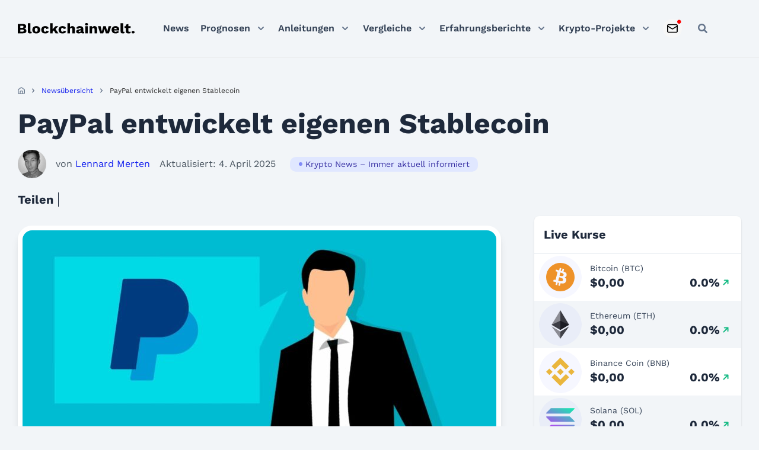

--- FILE ---
content_type: text/html; charset=UTF-8
request_url: https://blockchainwelt.de/news/paypal-entwickelt-eigenen-stablecoin/
body_size: 44727
content:
<!DOCTYPE html>
<html lang="de">

<head><meta charset="UTF-8"><script>if(navigator.userAgent.match(/MSIE|Internet Explorer/i)||navigator.userAgent.match(/Trident\/7\..*?rv:11/i)){var href=document.location.href;if(!href.match(/[?&]nowprocket/)){if(href.indexOf("?")==-1){if(href.indexOf("#")==-1){document.location.href=href+"?nowprocket=1"}else{document.location.href=href.replace("#","?nowprocket=1#")}}else{if(href.indexOf("#")==-1){document.location.href=href+"&nowprocket=1"}else{document.location.href=href.replace("#","&nowprocket=1#")}}}}</script><script>(()=>{class RocketLazyLoadScripts{constructor(){this.v="2.0.4",this.userEvents=["keydown","keyup","mousedown","mouseup","mousemove","mouseover","mouseout","touchmove","touchstart","touchend","touchcancel","wheel","click","dblclick","input"],this.attributeEvents=["onblur","onclick","oncontextmenu","ondblclick","onfocus","onmousedown","onmouseenter","onmouseleave","onmousemove","onmouseout","onmouseover","onmouseup","onmousewheel","onscroll","onsubmit"]}async t(){this.i(),this.o(),/iP(ad|hone)/.test(navigator.userAgent)&&this.h(),this.u(),this.l(this),this.m(),this.k(this),this.p(this),this._(),await Promise.all([this.R(),this.L()]),this.lastBreath=Date.now(),this.S(this),this.P(),this.D(),this.O(),this.M(),await this.C(this.delayedScripts.normal),await this.C(this.delayedScripts.defer),await this.C(this.delayedScripts.async),await this.T(),await this.F(),await this.j(),await this.A(),window.dispatchEvent(new Event("rocket-allScriptsLoaded")),this.everythingLoaded=!0,this.lastTouchEnd&&await new Promise(t=>setTimeout(t,500-Date.now()+this.lastTouchEnd)),this.I(),this.H(),this.U(),this.W()}i(){this.CSPIssue=sessionStorage.getItem("rocketCSPIssue"),document.addEventListener("securitypolicyviolation",t=>{this.CSPIssue||"script-src-elem"!==t.violatedDirective||"data"!==t.blockedURI||(this.CSPIssue=!0,sessionStorage.setItem("rocketCSPIssue",!0))},{isRocket:!0})}o(){window.addEventListener("pageshow",t=>{this.persisted=t.persisted,this.realWindowLoadedFired=!0},{isRocket:!0}),window.addEventListener("pagehide",()=>{this.onFirstUserAction=null},{isRocket:!0})}h(){let t;function e(e){t=e}window.addEventListener("touchstart",e,{isRocket:!0}),window.addEventListener("touchend",function i(o){o.changedTouches[0]&&t.changedTouches[0]&&Math.abs(o.changedTouches[0].pageX-t.changedTouches[0].pageX)<10&&Math.abs(o.changedTouches[0].pageY-t.changedTouches[0].pageY)<10&&o.timeStamp-t.timeStamp<200&&(window.removeEventListener("touchstart",e,{isRocket:!0}),window.removeEventListener("touchend",i,{isRocket:!0}),"INPUT"===o.target.tagName&&"text"===o.target.type||(o.target.dispatchEvent(new TouchEvent("touchend",{target:o.target,bubbles:!0})),o.target.dispatchEvent(new MouseEvent("mouseover",{target:o.target,bubbles:!0})),o.target.dispatchEvent(new PointerEvent("click",{target:o.target,bubbles:!0,cancelable:!0,detail:1,clientX:o.changedTouches[0].clientX,clientY:o.changedTouches[0].clientY})),event.preventDefault()))},{isRocket:!0})}q(t){this.userActionTriggered||("mousemove"!==t.type||this.firstMousemoveIgnored?"keyup"===t.type||"mouseover"===t.type||"mouseout"===t.type||(this.userActionTriggered=!0,this.onFirstUserAction&&this.onFirstUserAction()):this.firstMousemoveIgnored=!0),"click"===t.type&&t.preventDefault(),t.stopPropagation(),t.stopImmediatePropagation(),"touchstart"===this.lastEvent&&"touchend"===t.type&&(this.lastTouchEnd=Date.now()),"click"===t.type&&(this.lastTouchEnd=0),this.lastEvent=t.type,t.composedPath&&t.composedPath()[0].getRootNode()instanceof ShadowRoot&&(t.rocketTarget=t.composedPath()[0]),this.savedUserEvents.push(t)}u(){this.savedUserEvents=[],this.userEventHandler=this.q.bind(this),this.userEvents.forEach(t=>window.addEventListener(t,this.userEventHandler,{passive:!1,isRocket:!0})),document.addEventListener("visibilitychange",this.userEventHandler,{isRocket:!0})}U(){this.userEvents.forEach(t=>window.removeEventListener(t,this.userEventHandler,{passive:!1,isRocket:!0})),document.removeEventListener("visibilitychange",this.userEventHandler,{isRocket:!0}),this.savedUserEvents.forEach(t=>{(t.rocketTarget||t.target).dispatchEvent(new window[t.constructor.name](t.type,t))})}m(){const t="return false",e=Array.from(this.attributeEvents,t=>"data-rocket-"+t),i="["+this.attributeEvents.join("],[")+"]",o="[data-rocket-"+this.attributeEvents.join("],[data-rocket-")+"]",s=(e,i,o)=>{o&&o!==t&&(e.setAttribute("data-rocket-"+i,o),e["rocket"+i]=new Function("event",o),e.setAttribute(i,t))};new MutationObserver(t=>{for(const n of t)"attributes"===n.type&&(n.attributeName.startsWith("data-rocket-")||this.everythingLoaded?n.attributeName.startsWith("data-rocket-")&&this.everythingLoaded&&this.N(n.target,n.attributeName.substring(12)):s(n.target,n.attributeName,n.target.getAttribute(n.attributeName))),"childList"===n.type&&n.addedNodes.forEach(t=>{if(t.nodeType===Node.ELEMENT_NODE)if(this.everythingLoaded)for(const i of[t,...t.querySelectorAll(o)])for(const t of i.getAttributeNames())e.includes(t)&&this.N(i,t.substring(12));else for(const e of[t,...t.querySelectorAll(i)])for(const t of e.getAttributeNames())this.attributeEvents.includes(t)&&s(e,t,e.getAttribute(t))})}).observe(document,{subtree:!0,childList:!0,attributeFilter:[...this.attributeEvents,...e]})}I(){this.attributeEvents.forEach(t=>{document.querySelectorAll("[data-rocket-"+t+"]").forEach(e=>{this.N(e,t)})})}N(t,e){const i=t.getAttribute("data-rocket-"+e);i&&(t.setAttribute(e,i),t.removeAttribute("data-rocket-"+e))}k(t){Object.defineProperty(HTMLElement.prototype,"onclick",{get(){return this.rocketonclick||null},set(e){this.rocketonclick=e,this.setAttribute(t.everythingLoaded?"onclick":"data-rocket-onclick","this.rocketonclick(event)")}})}S(t){function e(e,i){let o=e[i];e[i]=null,Object.defineProperty(e,i,{get:()=>o,set(s){t.everythingLoaded?o=s:e["rocket"+i]=o=s}})}e(document,"onreadystatechange"),e(window,"onload"),e(window,"onpageshow");try{Object.defineProperty(document,"readyState",{get:()=>t.rocketReadyState,set(e){t.rocketReadyState=e},configurable:!0}),document.readyState="loading"}catch(t){console.log("WPRocket DJE readyState conflict, bypassing")}}l(t){this.originalAddEventListener=EventTarget.prototype.addEventListener,this.originalRemoveEventListener=EventTarget.prototype.removeEventListener,this.savedEventListeners=[],EventTarget.prototype.addEventListener=function(e,i,o){o&&o.isRocket||!t.B(e,this)&&!t.userEvents.includes(e)||t.B(e,this)&&!t.userActionTriggered||e.startsWith("rocket-")||t.everythingLoaded?t.originalAddEventListener.call(this,e,i,o):(t.savedEventListeners.push({target:this,remove:!1,type:e,func:i,options:o}),"mouseenter"!==e&&"mouseleave"!==e||t.originalAddEventListener.call(this,e,t.savedUserEvents.push,o))},EventTarget.prototype.removeEventListener=function(e,i,o){o&&o.isRocket||!t.B(e,this)&&!t.userEvents.includes(e)||t.B(e,this)&&!t.userActionTriggered||e.startsWith("rocket-")||t.everythingLoaded?t.originalRemoveEventListener.call(this,e,i,o):t.savedEventListeners.push({target:this,remove:!0,type:e,func:i,options:o})}}J(t,e){this.savedEventListeners=this.savedEventListeners.filter(i=>{let o=i.type,s=i.target||window;return e!==o||t!==s||(this.B(o,s)&&(i.type="rocket-"+o),this.$(i),!1)})}H(){EventTarget.prototype.addEventListener=this.originalAddEventListener,EventTarget.prototype.removeEventListener=this.originalRemoveEventListener,this.savedEventListeners.forEach(t=>this.$(t))}$(t){t.remove?this.originalRemoveEventListener.call(t.target,t.type,t.func,t.options):this.originalAddEventListener.call(t.target,t.type,t.func,t.options)}p(t){let e;function i(e){return t.everythingLoaded?e:e.split(" ").map(t=>"load"===t||t.startsWith("load.")?"rocket-jquery-load":t).join(" ")}function o(o){function s(e){const s=o.fn[e];o.fn[e]=o.fn.init.prototype[e]=function(){return this[0]===window&&t.userActionTriggered&&("string"==typeof arguments[0]||arguments[0]instanceof String?arguments[0]=i(arguments[0]):"object"==typeof arguments[0]&&Object.keys(arguments[0]).forEach(t=>{const e=arguments[0][t];delete arguments[0][t],arguments[0][i(t)]=e})),s.apply(this,arguments),this}}if(o&&o.fn&&!t.allJQueries.includes(o)){const e={DOMContentLoaded:[],"rocket-DOMContentLoaded":[]};for(const t in e)document.addEventListener(t,()=>{e[t].forEach(t=>t())},{isRocket:!0});o.fn.ready=o.fn.init.prototype.ready=function(i){function s(){parseInt(o.fn.jquery)>2?setTimeout(()=>i.bind(document)(o)):i.bind(document)(o)}return"function"==typeof i&&(t.realDomReadyFired?!t.userActionTriggered||t.fauxDomReadyFired?s():e["rocket-DOMContentLoaded"].push(s):e.DOMContentLoaded.push(s)),o([])},s("on"),s("one"),s("off"),t.allJQueries.push(o)}e=o}t.allJQueries=[],o(window.jQuery),Object.defineProperty(window,"jQuery",{get:()=>e,set(t){o(t)}})}P(){const t=new Map;document.write=document.writeln=function(e){const i=document.currentScript,o=document.createRange(),s=i.parentElement;let n=t.get(i);void 0===n&&(n=i.nextSibling,t.set(i,n));const c=document.createDocumentFragment();o.setStart(c,0),c.appendChild(o.createContextualFragment(e)),s.insertBefore(c,n)}}async R(){return new Promise(t=>{this.userActionTriggered?t():this.onFirstUserAction=t})}async L(){return new Promise(t=>{document.addEventListener("DOMContentLoaded",()=>{this.realDomReadyFired=!0,t()},{isRocket:!0})})}async j(){return this.realWindowLoadedFired?Promise.resolve():new Promise(t=>{window.addEventListener("load",t,{isRocket:!0})})}M(){this.pendingScripts=[];this.scriptsMutationObserver=new MutationObserver(t=>{for(const e of t)e.addedNodes.forEach(t=>{"SCRIPT"!==t.tagName||t.noModule||t.isWPRocket||this.pendingScripts.push({script:t,promise:new Promise(e=>{const i=()=>{const i=this.pendingScripts.findIndex(e=>e.script===t);i>=0&&this.pendingScripts.splice(i,1),e()};t.addEventListener("load",i,{isRocket:!0}),t.addEventListener("error",i,{isRocket:!0}),setTimeout(i,1e3)})})})}),this.scriptsMutationObserver.observe(document,{childList:!0,subtree:!0})}async F(){await this.X(),this.pendingScripts.length?(await this.pendingScripts[0].promise,await this.F()):this.scriptsMutationObserver.disconnect()}D(){this.delayedScripts={normal:[],async:[],defer:[]},document.querySelectorAll("script[type$=rocketlazyloadscript]").forEach(t=>{t.hasAttribute("data-rocket-src")?t.hasAttribute("async")&&!1!==t.async?this.delayedScripts.async.push(t):t.hasAttribute("defer")&&!1!==t.defer||"module"===t.getAttribute("data-rocket-type")?this.delayedScripts.defer.push(t):this.delayedScripts.normal.push(t):this.delayedScripts.normal.push(t)})}async _(){await this.L();let t=[];document.querySelectorAll("script[type$=rocketlazyloadscript][data-rocket-src]").forEach(e=>{let i=e.getAttribute("data-rocket-src");if(i&&!i.startsWith("data:")){i.startsWith("//")&&(i=location.protocol+i);try{const o=new URL(i).origin;o!==location.origin&&t.push({src:o,crossOrigin:e.crossOrigin||"module"===e.getAttribute("data-rocket-type")})}catch(t){}}}),t=[...new Map(t.map(t=>[JSON.stringify(t),t])).values()],this.Y(t,"preconnect")}async G(t){if(await this.K(),!0!==t.noModule||!("noModule"in HTMLScriptElement.prototype))return new Promise(e=>{let i;function o(){(i||t).setAttribute("data-rocket-status","executed"),e()}try{if(navigator.userAgent.includes("Firefox/")||""===navigator.vendor||this.CSPIssue)i=document.createElement("script"),[...t.attributes].forEach(t=>{let e=t.nodeName;"type"!==e&&("data-rocket-type"===e&&(e="type"),"data-rocket-src"===e&&(e="src"),i.setAttribute(e,t.nodeValue))}),t.text&&(i.text=t.text),t.nonce&&(i.nonce=t.nonce),i.hasAttribute("src")?(i.addEventListener("load",o,{isRocket:!0}),i.addEventListener("error",()=>{i.setAttribute("data-rocket-status","failed-network"),e()},{isRocket:!0}),setTimeout(()=>{i.isConnected||e()},1)):(i.text=t.text,o()),i.isWPRocket=!0,t.parentNode.replaceChild(i,t);else{const i=t.getAttribute("data-rocket-type"),s=t.getAttribute("data-rocket-src");i?(t.type=i,t.removeAttribute("data-rocket-type")):t.removeAttribute("type"),t.addEventListener("load",o,{isRocket:!0}),t.addEventListener("error",i=>{this.CSPIssue&&i.target.src.startsWith("data:")?(console.log("WPRocket: CSP fallback activated"),t.removeAttribute("src"),this.G(t).then(e)):(t.setAttribute("data-rocket-status","failed-network"),e())},{isRocket:!0}),s?(t.fetchPriority="high",t.removeAttribute("data-rocket-src"),t.src=s):t.src="data:text/javascript;base64,"+window.btoa(unescape(encodeURIComponent(t.text)))}}catch(i){t.setAttribute("data-rocket-status","failed-transform"),e()}});t.setAttribute("data-rocket-status","skipped")}async C(t){const e=t.shift();return e?(e.isConnected&&await this.G(e),this.C(t)):Promise.resolve()}O(){this.Y([...this.delayedScripts.normal,...this.delayedScripts.defer,...this.delayedScripts.async],"preload")}Y(t,e){this.trash=this.trash||[];let i=!0;var o=document.createDocumentFragment();t.forEach(t=>{const s=t.getAttribute&&t.getAttribute("data-rocket-src")||t.src;if(s&&!s.startsWith("data:")){const n=document.createElement("link");n.href=s,n.rel=e,"preconnect"!==e&&(n.as="script",n.fetchPriority=i?"high":"low"),t.getAttribute&&"module"===t.getAttribute("data-rocket-type")&&(n.crossOrigin=!0),t.crossOrigin&&(n.crossOrigin=t.crossOrigin),t.integrity&&(n.integrity=t.integrity),t.nonce&&(n.nonce=t.nonce),o.appendChild(n),this.trash.push(n),i=!1}}),document.head.appendChild(o)}W(){this.trash.forEach(t=>t.remove())}async T(){try{document.readyState="interactive"}catch(t){}this.fauxDomReadyFired=!0;try{await this.K(),this.J(document,"readystatechange"),document.dispatchEvent(new Event("rocket-readystatechange")),await this.K(),document.rocketonreadystatechange&&document.rocketonreadystatechange(),await this.K(),this.J(document,"DOMContentLoaded"),document.dispatchEvent(new Event("rocket-DOMContentLoaded")),await this.K(),this.J(window,"DOMContentLoaded"),window.dispatchEvent(new Event("rocket-DOMContentLoaded"))}catch(t){console.error(t)}}async A(){try{document.readyState="complete"}catch(t){}try{await this.K(),this.J(document,"readystatechange"),document.dispatchEvent(new Event("rocket-readystatechange")),await this.K(),document.rocketonreadystatechange&&document.rocketonreadystatechange(),await this.K(),this.J(window,"load"),window.dispatchEvent(new Event("rocket-load")),await this.K(),window.rocketonload&&window.rocketonload(),await this.K(),this.allJQueries.forEach(t=>t(window).trigger("rocket-jquery-load")),await this.K(),this.J(window,"pageshow");const t=new Event("rocket-pageshow");t.persisted=this.persisted,window.dispatchEvent(t),await this.K(),window.rocketonpageshow&&window.rocketonpageshow({persisted:this.persisted})}catch(t){console.error(t)}}async K(){Date.now()-this.lastBreath>45&&(await this.X(),this.lastBreath=Date.now())}async X(){return document.hidden?new Promise(t=>setTimeout(t)):new Promise(t=>requestAnimationFrame(t))}B(t,e){return e===document&&"readystatechange"===t||(e===document&&"DOMContentLoaded"===t||(e===window&&"DOMContentLoaded"===t||(e===window&&"load"===t||e===window&&"pageshow"===t)))}static run(){(new RocketLazyLoadScripts).t()}}RocketLazyLoadScripts.run()})();</script>
	<!-- Google Tag Manager -->
	<script type="rocketlazyloadscript">(function(w,d,s,l,i){w[l]=w[l]||[];w[l].push({'gtm.start':
	new Date().getTime(),event:'gtm.js'});var f=d.getElementsByTagName(s)[0],
	j=d.createElement(s),dl=l!='dataLayer'?'&l='+l:'';j.async=true;j.src=
	'https://www.googletagmanager.com/gtm.js?id='+i+dl;f.parentNode.insertBefore(j,f);
	})(window,document,'script','dataLayer','GTM-PZ5THT74');</script>
	<!-- End Google Tag Manager -->

	
	<meta name="viewport" content="width=device-width, initial-scale=1">
	<link rel="profile" href="https://gmpg.org/xfn/11">
	
	<!-- Preload Critical CSS -->
	<link data-minify="1" rel="preload" as="style" href="https://blockchainwelt.de/wp-content/cache/min/1/wp-content/themes/blockchainwelt.de/dist/css/fonts.css?ver=1768385255">
	<link data-minify="1" rel="preload" as="style" href="https://blockchainwelt.de/wp-content/cache/min/1/wp-content/themes/blockchainwelt.de/css/blockchainwelt.css?ver=1768385255">
	<link data-minify="1" rel="preload" as="style" href="https://blockchainwelt.de/wp-content/cache/min/1/wp-content/themes/blockchainwelt.de/dist/css/variables.css?ver=1768385255">
	<link data-minify="1" rel="preload" as="style" href="https://blockchainwelt.de/wp-content/cache/min/1/wp-content/themes/blockchainwelt.de/dist/css/grid.css?ver=1768385255">
	<link data-minify="1" rel="preload" as="style" href="https://blockchainwelt.de/wp-content/cache/min/1/wp-content/themes/blockchainwelt.de/dist/css/global.css?ver=1768385255">
	
	<!-- Preload Critical JavaScript -->
	<link rel="preload" as="script" href="https://blockchainwelt.de/wp-includes/js/jquery/jquery.min.js">
	<link rel="preload" as="script" href="https://blockchainwelt.de/wp-content/themes/blockchainwelt.de/resources/js/always.js">

	
	
	<meta name="google-site-verification" content="u014wdOhZu7chxS2qwJ_y1udCSSBpnRMO3wWs-WWK7E">
<meta name="robots" content="index, follow, max-image-preview:large, max-snippet:-1, max-video-preview:-1">
	<style>img:is([sizes="auto" i], [sizes^="auto," i]) { contain-intrinsic-size: 3000px 1500px }</style>
	
	<!-- This site is optimized with the Yoast SEO Premium plugin v26.2 (Yoast SEO v26.2) - https://yoast.com/wordpress/plugins/seo/ -->
	<title>PayPal entwickelt eigenen Stablecoin</title>
	<meta name="description" content="Programmierer macht unerwartete Entdeckung. Offenbar entwickelt PayPal einen eigenen Stablecoin. Ist das ein Zugewinn f&uuml;r die Krypto-Welt?">
	<link rel="canonical" href="https://blockchainwelt.de/news/paypal-entwickelt-eigenen-stablecoin/">
	<meta property="og:locale" content="de_DE">
	<meta property="og:type" content="article">
	<meta property="og:title" content="PayPal entwickelt eigenen Stablecoin">
	<meta property="og:description" content="Programmierer macht unerwartete Entdeckung. Offenbar entwickelt PayPal einen eigenen Stablecoin. Ist das ein Zugewinn f&uuml;r die Krypto-Welt?">
	<meta property="og:url" content="https://blockchainwelt.de/news/paypal-entwickelt-eigenen-stablecoin/">
	<meta property="og:site_name" content="Blockchainwelt">
	<meta property="article:publisher" content="https://www.facebook.com/blockchainwelt/">
	<meta property="article:modified_time" content="2025-04-04T09:09:47+00:00">
	<meta property="og:image" content="https://blockchainwelt.de/wp-content/uploads/2022/01/paypal-3460582_19201.jpg">
	<meta property="og:image:width" content="1600">
	<meta property="og:image:height" content="900">
	<meta property="og:image:type" content="image/jpeg">
	<meta name="twitter:card" content="summary_large_image">
	<meta name="twitter:site" content="@blockchainwelt">
	<script type="application/ld+json" class="yoast-schema-graph">{
	    "@context": "https://schema.org",
	    "@graph": [
	        {
	            "@type": "ImageObject",
	            "inLanguage": "de",
	            "@id": "https://blockchainwelt.de/news/paypal-entwickelt-eigenen-stablecoin/#primaryimage",
	            "url": "https://blockchainwelt.de/wp-content/uploads/2022/01/paypal-3460582_19201.jpg",
	            "contentUrl": "https://blockchainwelt.de/wp-content/uploads/2022/01/paypal-3460582_19201.jpg",
	            "width": 1600,
	            "height": 900,
	            "caption": "paypal logo und mann im anzug"
	        },
	        {
	            "@type": "BreadcrumbList",
	            "@id": "https://blockchainwelt.de/news/paypal-entwickelt-eigenen-stablecoin/#breadcrumb",
	            "itemListElement": [
	                {
	                    "@type": "ListItem",
	                    "position": 1,
	                    "name": "Startseite",
	                    "item": "https://blockchainwelt.de/"
	                },
	                {
	                    "@type": "ListItem",
	                    "position": 2,
	                    "name": "PayPal entwickelt eigenen Stablecoin"
	                }
	            ]
	        },
	        {
	            "@type": "Person",
	            "@id": "https://blockchainwelt.de/#/schema/person/353e23cef5c58cac8cff0e4e47679ea5",
	            "name": "Lennard Merten",
	            "image": {
	                "@type": "ImageObject",
	                "inLanguage": "de",
	                "@id": "https://blockchainwelt.de/#/schema/person/image/",
	                "url": "https://blockchainwelt.de/wp-content/uploads/2023/11/lennard_autor_blockchainwelt-100x100.jpg",
	                "contentUrl": "https://blockchainwelt.de/wp-content/uploads/2023/11/lennard_autor_blockchainwelt-100x100.jpg",
	                "caption": "Lennard Merten"
	            },
	            "description": "Lennard ist ein &uuml;berzeugter Krypto-Enthusiast. Als Freund der Selbstbestimmung begreift er Kryptow&auml;hrungen als hohes Gut. Seine Begeisterung gilt vor allem den vertraulichen Kryptos.",
	            "sameAs": [
	                "https://lennard.fi/",
	                "https://x.com/lennard_me"
	            ],
	            "url": "https://blockchainwelt.de/unser-team/lennard-merten/"
	        }
	    ]
	}</script>
	<!-- / Yoast SEO Premium plugin. -->


<link rel="dns-prefetch" href="//unpkg.com">
<link rel="dns-prefetch" href="//cdnjs.cloudflare.com">
<link rel="dns-prefetch" href="//kit.fontawesome.com">
<link rel="dns-prefetch" href="//code.highcharts.com">
<style id="wp-emoji-styles-inline-css">

	img.wp-smiley, img.emoji {
		display: inline !important;
		border: none !important;
		box-shadow: none !important;
		height: 1em !important;
		width: 1em !important;
		margin: 0 0.07em !important;
		vertical-align: -0.1em !important;
		background: none !important;
		padding: 0 !important;
	}
</style>
<link rel="stylesheet" id="wp-block-library-css" href="https://blockchainwelt.de/wp-includes/css/dist/block-library/style.min.css?ver=6.8.3" media="all">
<style id="classic-theme-styles-inline-css">
/*! This file is auto-generated */
.wp-block-button__link{color:#fff;background-color:#32373c;border-radius:9999px;box-shadow:none;text-decoration:none;padding:calc(.667em + 2px) calc(1.333em + 2px);font-size:1.125em}.wp-block-file__button{background:#32373c;color:#fff;text-decoration:none}
</style>
<style id="safe-svg-svg-icon-style-inline-css">
.safe-svg-cover{text-align:center}.safe-svg-cover .safe-svg-inside{display:inline-block;max-width:100%}.safe-svg-cover svg{height:100%;max-height:100%;max-width:100%;width:100%}

</style>
<style id="global-styles-inline-css">
:root{--wp--preset--aspect-ratio--square: 1;--wp--preset--aspect-ratio--4-3: 4/3;--wp--preset--aspect-ratio--3-4: 3/4;--wp--preset--aspect-ratio--3-2: 3/2;--wp--preset--aspect-ratio--2-3: 2/3;--wp--preset--aspect-ratio--16-9: 16/9;--wp--preset--aspect-ratio--9-16: 9/16;--wp--preset--color--black: #000000;--wp--preset--color--cyan-bluish-gray: #abb8c3;--wp--preset--color--white: #ffffff;--wp--preset--color--pale-pink: #f78da7;--wp--preset--color--vivid-red: #cf2e2e;--wp--preset--color--luminous-vivid-orange: #ff6900;--wp--preset--color--luminous-vivid-amber: #fcb900;--wp--preset--color--light-green-cyan: #7bdcb5;--wp--preset--color--vivid-green-cyan: #00d084;--wp--preset--color--pale-cyan-blue: #8ed1fc;--wp--preset--color--vivid-cyan-blue: #0693e3;--wp--preset--color--vivid-purple: #9b51e0;--wp--preset--gradient--vivid-cyan-blue-to-vivid-purple: linear-gradient(135deg,rgba(6,147,227,1) 0%,rgb(155,81,224) 100%);--wp--preset--gradient--light-green-cyan-to-vivid-green-cyan: linear-gradient(135deg,rgb(122,220,180) 0%,rgb(0,208,130) 100%);--wp--preset--gradient--luminous-vivid-amber-to-luminous-vivid-orange: linear-gradient(135deg,rgba(252,185,0,1) 0%,rgba(255,105,0,1) 100%);--wp--preset--gradient--luminous-vivid-orange-to-vivid-red: linear-gradient(135deg,rgba(255,105,0,1) 0%,rgb(207,46,46) 100%);--wp--preset--gradient--very-light-gray-to-cyan-bluish-gray: linear-gradient(135deg,rgb(238,238,238) 0%,rgb(169,184,195) 100%);--wp--preset--gradient--cool-to-warm-spectrum: linear-gradient(135deg,rgb(74,234,220) 0%,rgb(151,120,209) 20%,rgb(207,42,186) 40%,rgb(238,44,130) 60%,rgb(251,105,98) 80%,rgb(254,248,76) 100%);--wp--preset--gradient--blush-light-purple: linear-gradient(135deg,rgb(255,206,236) 0%,rgb(152,150,240) 100%);--wp--preset--gradient--blush-bordeaux: linear-gradient(135deg,rgb(254,205,165) 0%,rgb(254,45,45) 50%,rgb(107,0,62) 100%);--wp--preset--gradient--luminous-dusk: linear-gradient(135deg,rgb(255,203,112) 0%,rgb(199,81,192) 50%,rgb(65,88,208) 100%);--wp--preset--gradient--pale-ocean: linear-gradient(135deg,rgb(255,245,203) 0%,rgb(182,227,212) 50%,rgb(51,167,181) 100%);--wp--preset--gradient--electric-grass: linear-gradient(135deg,rgb(202,248,128) 0%,rgb(113,206,126) 100%);--wp--preset--gradient--midnight: linear-gradient(135deg,rgb(2,3,129) 0%,rgb(40,116,252) 100%);--wp--preset--font-size--small: 13px;--wp--preset--font-size--medium: 20px;--wp--preset--font-size--large: 36px;--wp--preset--font-size--x-large: 42px;--wp--preset--spacing--20: 0.44rem;--wp--preset--spacing--30: 0.67rem;--wp--preset--spacing--40: 1rem;--wp--preset--spacing--50: 1.5rem;--wp--preset--spacing--60: 2.25rem;--wp--preset--spacing--70: 3.38rem;--wp--preset--spacing--80: 5.06rem;--wp--preset--shadow--natural: 6px 6px 9px rgba(0, 0, 0, 0.2);--wp--preset--shadow--deep: 12px 12px 50px rgba(0, 0, 0, 0.4);--wp--preset--shadow--sharp: 6px 6px 0px rgba(0, 0, 0, 0.2);--wp--preset--shadow--outlined: 6px 6px 0px -3px rgba(255, 255, 255, 1), 6px 6px rgba(0, 0, 0, 1);--wp--preset--shadow--crisp: 6px 6px 0px rgba(0, 0, 0, 1);}:where(.is-layout-flex){gap: 0.5em;}:where(.is-layout-grid){gap: 0.5em;}body .is-layout-flex{display: flex;}.is-layout-flex{flex-wrap: wrap;align-items: center;}.is-layout-flex > :is(*, div){margin: 0;}body .is-layout-grid{display: grid;}.is-layout-grid > :is(*, div){margin: 0;}:where(.wp-block-columns.is-layout-flex){gap: 2em;}:where(.wp-block-columns.is-layout-grid){gap: 2em;}:where(.wp-block-post-template.is-layout-flex){gap: 1.25em;}:where(.wp-block-post-template.is-layout-grid){gap: 1.25em;}.has-black-color{color: var(--wp--preset--color--black) !important;}.has-cyan-bluish-gray-color{color: var(--wp--preset--color--cyan-bluish-gray) !important;}.has-white-color{color: var(--wp--preset--color--white) !important;}.has-pale-pink-color{color: var(--wp--preset--color--pale-pink) !important;}.has-vivid-red-color{color: var(--wp--preset--color--vivid-red) !important;}.has-luminous-vivid-orange-color{color: var(--wp--preset--color--luminous-vivid-orange) !important;}.has-luminous-vivid-amber-color{color: var(--wp--preset--color--luminous-vivid-amber) !important;}.has-light-green-cyan-color{color: var(--wp--preset--color--light-green-cyan) !important;}.has-vivid-green-cyan-color{color: var(--wp--preset--color--vivid-green-cyan) !important;}.has-pale-cyan-blue-color{color: var(--wp--preset--color--pale-cyan-blue) !important;}.has-vivid-cyan-blue-color{color: var(--wp--preset--color--vivid-cyan-blue) !important;}.has-vivid-purple-color{color: var(--wp--preset--color--vivid-purple) !important;}.has-black-background-color{background-color: var(--wp--preset--color--black) !important;}.has-cyan-bluish-gray-background-color{background-color: var(--wp--preset--color--cyan-bluish-gray) !important;}.has-white-background-color{background-color: var(--wp--preset--color--white) !important;}.has-pale-pink-background-color{background-color: var(--wp--preset--color--pale-pink) !important;}.has-vivid-red-background-color{background-color: var(--wp--preset--color--vivid-red) !important;}.has-luminous-vivid-orange-background-color{background-color: var(--wp--preset--color--luminous-vivid-orange) !important;}.has-luminous-vivid-amber-background-color{background-color: var(--wp--preset--color--luminous-vivid-amber) !important;}.has-light-green-cyan-background-color{background-color: var(--wp--preset--color--light-green-cyan) !important;}.has-vivid-green-cyan-background-color{background-color: var(--wp--preset--color--vivid-green-cyan) !important;}.has-pale-cyan-blue-background-color{background-color: var(--wp--preset--color--pale-cyan-blue) !important;}.has-vivid-cyan-blue-background-color{background-color: var(--wp--preset--color--vivid-cyan-blue) !important;}.has-vivid-purple-background-color{background-color: var(--wp--preset--color--vivid-purple) !important;}.has-black-border-color{border-color: var(--wp--preset--color--black) !important;}.has-cyan-bluish-gray-border-color{border-color: var(--wp--preset--color--cyan-bluish-gray) !important;}.has-white-border-color{border-color: var(--wp--preset--color--white) !important;}.has-pale-pink-border-color{border-color: var(--wp--preset--color--pale-pink) !important;}.has-vivid-red-border-color{border-color: var(--wp--preset--color--vivid-red) !important;}.has-luminous-vivid-orange-border-color{border-color: var(--wp--preset--color--luminous-vivid-orange) !important;}.has-luminous-vivid-amber-border-color{border-color: var(--wp--preset--color--luminous-vivid-amber) !important;}.has-light-green-cyan-border-color{border-color: var(--wp--preset--color--light-green-cyan) !important;}.has-vivid-green-cyan-border-color{border-color: var(--wp--preset--color--vivid-green-cyan) !important;}.has-pale-cyan-blue-border-color{border-color: var(--wp--preset--color--pale-cyan-blue) !important;}.has-vivid-cyan-blue-border-color{border-color: var(--wp--preset--color--vivid-cyan-blue) !important;}.has-vivid-purple-border-color{border-color: var(--wp--preset--color--vivid-purple) !important;}.has-vivid-cyan-blue-to-vivid-purple-gradient-background{background: var(--wp--preset--gradient--vivid-cyan-blue-to-vivid-purple) !important;}.has-light-green-cyan-to-vivid-green-cyan-gradient-background{background: var(--wp--preset--gradient--light-green-cyan-to-vivid-green-cyan) !important;}.has-luminous-vivid-amber-to-luminous-vivid-orange-gradient-background{background: var(--wp--preset--gradient--luminous-vivid-amber-to-luminous-vivid-orange) !important;}.has-luminous-vivid-orange-to-vivid-red-gradient-background{background: var(--wp--preset--gradient--luminous-vivid-orange-to-vivid-red) !important;}.has-very-light-gray-to-cyan-bluish-gray-gradient-background{background: var(--wp--preset--gradient--very-light-gray-to-cyan-bluish-gray) !important;}.has-cool-to-warm-spectrum-gradient-background{background: var(--wp--preset--gradient--cool-to-warm-spectrum) !important;}.has-blush-light-purple-gradient-background{background: var(--wp--preset--gradient--blush-light-purple) !important;}.has-blush-bordeaux-gradient-background{background: var(--wp--preset--gradient--blush-bordeaux) !important;}.has-luminous-dusk-gradient-background{background: var(--wp--preset--gradient--luminous-dusk) !important;}.has-pale-ocean-gradient-background{background: var(--wp--preset--gradient--pale-ocean) !important;}.has-electric-grass-gradient-background{background: var(--wp--preset--gradient--electric-grass) !important;}.has-midnight-gradient-background{background: var(--wp--preset--gradient--midnight) !important;}.has-small-font-size{font-size: var(--wp--preset--font-size--small) !important;}.has-medium-font-size{font-size: var(--wp--preset--font-size--medium) !important;}.has-large-font-size{font-size: var(--wp--preset--font-size--large) !important;}.has-x-large-font-size{font-size: var(--wp--preset--font-size--x-large) !important;}
:where(.wp-block-post-template.is-layout-flex){gap: 1.25em;}:where(.wp-block-post-template.is-layout-grid){gap: 1.25em;}
:where(.wp-block-columns.is-layout-flex){gap: 2em;}:where(.wp-block-columns.is-layout-grid){gap: 2em;}
:root :where(.wp-block-pullquote){font-size: 1.5em;line-height: 1.6;}
</style>
<link data-minify="1" rel="stylesheet" id="cookie-law-info-css" href="https://blockchainwelt.de/wp-content/cache/min/1/wp-content/plugins/cookie-law-infoOFF/public/css/cookie-law-info-public.css?ver=1768385255" media="all">
<link data-minify="1" rel="stylesheet" id="cookie-law-info-gdpr-css" href="https://blockchainwelt.de/wp-content/cache/min/1/wp-content/plugins/cookie-law-infoOFF/public/css/cookie-law-info-gdpr.css?ver=1768385255" media="all">
<link rel="stylesheet" id="fw-live-prices-css" href="https://blockchainwelt.de/wp-content/plugins/fw-live-prices/public/css/fw-live-prices-public.css?ver=1.0.0" media="all">
<link rel="stylesheet" id="gn-frontend-gnfollow-style-css" href="https://blockchainwelt.de/wp-content/plugins/gn-publisher/assets/css/gn-frontend-gnfollow.min.css?ver=1.5.23" media="all">
<link data-minify="1" rel="stylesheet" id="ppress-frontend-css" href="https://blockchainwelt.de/wp-content/cache/min/1/wp-content/plugins/wp-user-avatar/assets/css/frontend.min.css?ver=1768385255" media="all">
<link rel="stylesheet" id="ppress-flatpickr-css" href="https://blockchainwelt.de/wp-content/plugins/wp-user-avatar/assets/flatpickr/flatpickr.min.css?ver=4.16.3" media="all">
<link rel="stylesheet" id="ppress-select2-css" href="https://blockchainwelt.de/wp-content/plugins/wp-user-avatar/assets/select2/select2.min.css?ver=6.8.3" media="all">
<link data-minify="1" rel="stylesheet" id="bw-breadcrumbs-frontend-css" href="https://blockchainwelt.de/wp-content/cache/min/1/wp-content/themes/blockchainwelt.de/resources/css/breadcrumbs-frontend.css?ver=1768385255" media="all">
<link rel="stylesheet" id="slick-css" href="https://blockchainwelt.de/wp-content/themes/blockchainwelt.de/resources/css/vendor/slick.min.css" media="all">
<link data-minify="1" rel="stylesheet" id="blockchainwelt-css" href="https://blockchainwelt.de/wp-content/cache/min/1/wp-content/themes/blockchainwelt.de/css/blockchainwelt.css?ver=1768385255" media="all">
<link data-minify="1" rel="stylesheet" id="fonts-css" href="https://blockchainwelt.de/wp-content/cache/min/1/wp-content/themes/blockchainwelt.de/dist/css/fonts.css?ver=1768385255" media="all">
<link data-minify="1" rel="stylesheet" id="bw-variables-css" href="https://blockchainwelt.de/wp-content/cache/min/1/wp-content/themes/blockchainwelt.de/dist/css/variables.css?ver=1768385255" media="all">
<link data-minify="1" rel="stylesheet" id="bw-grid-css" href="https://blockchainwelt.de/wp-content/cache/min/1/wp-content/themes/blockchainwelt.de/dist/css/grid.css?ver=1768385255" media="all">
<link data-minify="1" rel="stylesheet" id="bw-typo-css" href="https://blockchainwelt.de/wp-content/cache/min/1/wp-content/themes/blockchainwelt.de/dist/css/typo.css?ver=1768385255" media="all">
<link data-minify="1" rel="stylesheet" id="bw-buttons-css" href="https://blockchainwelt.de/wp-content/cache/min/1/wp-content/themes/blockchainwelt.de/dist/css/buttons.css?ver=1768385255" media="all">
<link data-minify="1" rel="stylesheet" id="bw-global-css" href="https://blockchainwelt.de/wp-content/cache/min/1/wp-content/themes/blockchainwelt.de/dist/css/global.css?ver=1768385255" media="all">
<link data-minify="1" rel="stylesheet" id="bw-glossar-css" href="https://blockchainwelt.de/wp-content/cache/min/1/wp-content/themes/blockchainwelt.de/dist/css/components/glossar.css?ver=1768385255" media="all">
<link data-minify="1" rel="stylesheet" id="tablepress-default-css" href="https://blockchainwelt.de/wp-content/cache/min/1/wp-content/plugins/tablepress/css/build/default.css?ver=1768385255" media="all">
<link rel="stylesheet" id="wp-featherlight-css" href="https://blockchainwelt.de/wp-content/plugins/wp-featherlight/css/wp-featherlight.min.css?ver=1.3.4" media="all">
<script src="https://blockchainwelt.de/wp-includes/js/jquery/jquery.min.js?ver=3.7.1" id="jquery-core-js" data-rocket-defer defer></script>
<script type="rocketlazyloadscript" data-rocket-src="https://blockchainwelt.de/wp-includes/js/jquery/jquery-migrate.min.js?ver=3.4.1" id="jquery-migrate-js" data-rocket-defer defer></script>
<script id="cookie-law-info-js-extra">
var Cli_Data = {"nn_cookie_ids":[],"cookielist":[],"non_necessary_cookies":[],"ccpaEnabled":"","ccpaRegionBased":"","ccpaBarEnabled":"","strictlyEnabled":["necessary","obligatoire"],"ccpaType":"gdpr","js_blocking":"1","custom_integration":"","triggerDomRefresh":"","secure_cookies":""};
var cli_cookiebar_settings = {"animate_speed_hide":"500","animate_speed_show":"500","background":"#F2F5F8","border":"#b1a6a6c2","border_on":"","button_1_button_colour":"#4169e1","button_1_button_hover":"#3454b4","button_1_link_colour":"#fff","button_1_as_button":"1","button_1_new_win":"","button_2_button_colour":"#333","button_2_button_hover":"#292929","button_2_link_colour":"#444","button_2_as_button":"","button_2_hidebar":"","button_3_button_colour":"#dc2626","button_3_button_hover":"#b01e1e","button_3_link_colour":"#fff","button_3_as_button":"1","button_3_new_win":"","button_4_button_colour":"#000","button_4_button_hover":"#000000","button_4_link_colour":"#2f3b59","button_4_as_button":"","button_7_button_colour":"#10b981","button_7_button_hover":"#0d9467","button_7_link_colour":"#fff","button_7_as_button":"1","button_7_new_win":"","font_family":"inherit","header_fix":"","notify_animate_hide":"1","notify_animate_show":"","notify_div_id":"#cookie-law-info-bar","notify_position_horizontal":"right","notify_position_vertical":"bottom","scroll_close":"","scroll_close_reload":"","accept_close_reload":"","reject_close_reload":"","showagain_tab":"","showagain_background":"#fff","showagain_border":"#000","showagain_div_id":"#cookie-law-info-again","showagain_x_position":"100px","text":"#4b5661","show_once_yn":"","show_once":"10000","logging_on":"","as_popup":"","popup_overlay":"","bar_heading_text":"","cookie_bar_as":"banner","popup_showagain_position":"bottom-right","widget_position":"left"};
var log_object = {"ajax_url":"https:\/\/blockchainwelt.de\/wp-admin\/admin-ajax.php"};
</script>
<script type="rocketlazyloadscript" data-rocket-src="https://blockchainwelt.de/wp-content/plugins/cookie-law-infoOFF/public/js/cookie-law-info-public.js?ver=2.1.2" id="cookie-law-info-js" data-rocket-defer defer></script>
<script type="rocketlazyloadscript" data-rocket-src="https://blockchainwelt.de/wp-content/plugins/fw-live-prices/public/js/fw-live-prices-public.js?ver=1.0.0" id="fw-live-prices-js" data-rocket-defer defer></script>
<script type="rocketlazyloadscript" data-rocket-src="https://blockchainwelt.de/wp-content/plugins/wp-user-avatar/assets/flatpickr/flatpickr.min.js?ver=4.16.3" id="ppress-flatpickr-js" data-rocket-defer defer></script>
<script type="rocketlazyloadscript" data-rocket-src="https://blockchainwelt.de/wp-content/plugins/wp-user-avatar/assets/select2/select2.min.js?ver=4.16.3" id="ppress-select2-js" data-rocket-defer defer></script>
<script type="rocketlazyloadscript" defer data-rocket-src="https://blockchainwelt.de/wp-content/themes/blockchainwelt.de/resources/js/body-scroll-lock.min.js?ver=1658302417" id="body-scroll-lock-js"></script>
<link rel="https://api.w.org/" href="https://blockchainwelt.de/wp-json/"><link rel="alternate" title="JSON" type="application/json" href="https://blockchainwelt.de/wp-json/wp/v2/news/35695"><link rel="EditURI" type="application/rsd+xml" title="RSD" href="https://blockchainwelt.de/xmlrpc.php?rsd">
<meta name="generator" content="WordPress 6.8.3">
<link rel="shortlink" href="https://blockchainwelt.de/news/paypal-entwickelt-eigenen-stablecoin/">
<link rel="alternate" title="oEmbed (JSON)" type="application/json+oembed" href="https://blockchainwelt.de/wp-json/oembed/1.0/embed?url=https%3A%2F%2Fblockchainwelt.de%2Fnews%2Fpaypal-entwickelt-eigenen-stablecoin%2F">
<link rel="alternate" title="oEmbed (XML)" type="text/xml+oembed" href="https://blockchainwelt.de/wp-json/oembed/1.0/embed?url=https%3A%2F%2Fblockchainwelt.de%2Fnews%2Fpaypal-entwickelt-eigenen-stablecoin%2F&amp;format=xml">
<script type="rocketlazyloadscript">var bwMainCoins = [{"coinName":"bitcoin","api":"bitcoin"},{"coinName":"ethereum","api":"ethereum"},{"coinName":"binance-coin","api":"binancecoin"},{"coinName":"solana","api":"solana"},{"coinName":"cardano","api":"cardano"},{"coinName":"polkadot","api":"polkadot"},{"coinName":"ripple","api":"ripple"},{"coinName":"dogecoin","api":"dogecoin"},{"coinName":"shiba-inu","api":"shiba-inu"}]</script><script type="rocketlazyloadscript">document.addEventListener('DOMContentLoaded', function () {
    document.querySelectorAll('.comment-author .avatar').forEach(function(img) {
        // If the image has an empty alt attribute, set it to a default value
        if (!img.getAttribute('alt') || img.getAttribute('alt') === '') {
            var commentAuthor = img.closest('.comment-author');
            var nameEl = commentAuthor ? commentAuthor.querySelector('.fn') : null;
            var name = nameEl ? nameEl.textContent.trim() : 'User avatar';
            img.setAttribute('alt', name);
        }
    });
});</script><link rel="icon" href="https://blockchainwelt.de/wp-content/uploads/2019/10/cropped-Blockchainwelt-Logo-48x48.png" sizes="32x32">
<link rel="icon" href="https://blockchainwelt.de/wp-content/uploads/2019/10/cropped-Blockchainwelt-Logo-270x270.png" sizes="192x192">
<link rel="apple-touch-icon" href="https://blockchainwelt.de/wp-content/uploads/2019/10/cropped-Blockchainwelt-Logo-270x270.png">
<meta name="msapplication-TileImage" content="https://blockchainwelt.de/wp-content/uploads/2019/10/cropped-Blockchainwelt-Logo-270x270.png">
<script type="application/ld+json">{"@context":"https://schema.org","@type":"BreadcrumbList","itemListElement":[{"@type":"ListItem","position":1,"item":{"@id":"https://blockchainwelt.de/","name":"Home"}},{"@type":"ListItem","position":2,"item":{"@id":"https://blockchainwelt.de/news/","name":"News&uuml;bersicht"}},{"@type":"ListItem","position":3,"item":{"@id":"https://blockchainwelt.de/news/paypal-entwickelt-eigenen-stablecoin/","name":"PayPal entwickelt eigenen Stablecoin"}}]}</script>
		<style id="wp-custom-css">
			.bw-main-navigation>ul>li+li {
    margin-left: 0.2rem !important;
}
@media(min-width: 1201px){

				.menu-item-has-children .sub-menu {
					display: none ;
				}
				.menu-item-has-children:hover .sub-menu {
					display: grid ;
					
				}
				#menu-item-62755 .sub-menu{
					right: 0;
					left: unset;
					transform: unset;
				}
				#menu-item-47085 .sub-menu{
					left: 0;
					transform: unset;
				}
				#menu-item-63243 .sub-menu{
					right: 0;
					left: unset;
					transform: unset;
				}
				.menu-item-has-children:last-child{
					position: relative;
				}
		}


.bw-coin-dropdown__select--native {
		width: 100%;
		height: auto;
		padding: 0.75rem 1rem;
		border-width: 1px;
		border-color: var(--border);
		border-radius: 6px;
		background-color: white;
		font-size: var(--font-size-base, 1rem);
		cursor: pointer;
		appearance: none;
		background-image: url('../../../resources/img/misc/caret-down.svg');
		background-repeat: no-repeat;
		background-position: calc(100% - 1rem) center;
		background-size: 20px;
    	padding: 14px 1rem;
	}



.exchange-grid {
  display: grid;
  margin-bottom: 4rem;
  row-gap: 2.5rem;
}

/* ---- exchange-grid-item ---- */
.exchange-grid-item {
  position: relative;
  display: block;
  align-items: center;
  padding: 1.5rem 1rem;
  border-radius: 8px;
  background-color: #fff;
  box-shadow: 0px 10px 10px -5px rgba(0,0,0,0.04),
              0px 20px 25px -5px rgba(0,0,0,0.1);
}

@media screen and (min-width: 768px) {
  .exchange-grid-item {
    display: grid;
    align-items: flex-start;
    padding: 1.75rem 2.5rem 2.25rem;
    grid-template-columns: 1fr 312px;
  }
}

/* promo banner */
.exchange-grid-item__promo {
  display: flex;
  align-items: center;
  min-height: 48px;
  margin: -1.5rem -1rem 0 -1rem;
  margin-bottom: 0.5rem;
  padding: 0.5rem;
  border-top-left-radius: 0.5rem;
  border-top-right-radius: 0.5rem;
  background-color: #ecfdf5;
}

@media screen and (min-width: 768px) {
  .exchange-grid-item__promo {
    margin: -1.75rem -2.5rem 1rem;
    padding: 0.5rem 2.5rem 0.5rem 4.5rem;
    grid-column: span 2;
  }
}

.exchange-grid-item__promo svg {
  flex: 0 0 1.25rem;
  width: 1.25rem;
  height: 1.25rem;
  margin-right: 0.75rem;
  fill: #34d399;
}

.exchange-grid-item__promo p {
  font-size: 0.875rem;
  font-weight: 500;
  line-height: 1.25rem;
  margin: 0;
  margin-right: auto;
  color: #065f46;
}

.exchange-grid-item__promo-link {
  font-size: 0.875rem;
  line-height: 1.25rem;
  display: flex;
  align-items: center;
  margin-left: 0.75rem;
  padding: 0.375rem 0.75rem;
  color: #10b981;
  border-radius: 0.5rem;
  background-color: #d1fae5;
  flex-shrink: 0;
}

.exchange-grid-item__promo-link i {
  margin-left: 0.5rem;
}

/* left column flex on wide */
.exchange-grid-item__left {
  display: block;
}

@media screen and (min-width: 1024px) {
  .exchange-grid-wide .exchange-grid-item__left {
    display: flex;
    flex-wrap: wrap;
  }
}

/* CTA wraps */
.exchange-grid-item__cta-wrap--hide-mobile {
  display: none;
}

@media screen and (min-width: 768px) {
  .exchange-grid-item__cta-wrap--hide-mobile {
    display: block;
  }
}

.exchange-grid-item__cta-wrap--hide-desktop {
  margin-top: 1.5rem;
}

@media screen and (min-width: 768px) {
  .exchange-grid-item__cta-wrap--hide-desktop {
    display: none;
  }
}

/* count badge */
.exchange-grid-item__count {
  font-size: 1rem;
  line-height: 1.1875;
  position: absolute;
  top: 0.5rem;
  left: 0.5rem;
  padding: 0.25rem 0.5rem;
  color: #fff;
  border-radius: 0.5rem;
  background-color: var(--color-primary-dark);
}

/* when promo present, reposition count */
.exchange-grid-item--has-promo .exchange-grid-item__count {
  position: static;
}

@media screen and (min-width: 768px) {
  .exchange-grid-item--has-promo .exchange-grid-item__count {
    position: absolute;
    top: 10.5px;
  }
}

/* highlighted item */
.exchange-grid-item--is-highlight {
  border: 2px solid #5349e7;
}

/* title block */
.exchange-grid-item__title {
  line-height: 1.5rem;
  flex: 0 0 185px;
  max-width: 185px;
  margin: 0 auto;
  text-align: center;
}

@media screen and (min-width: 768px) {
  .exchange-grid-item__title {
    margin: 0 80px 1rem 38px;
  }
}

/* title-text toggled on wide */
.exchange-grid-item__title-text {
  display: none;
}

@media screen and (min-width: 1024px) {
  .exchange-grid-wide .exchange-grid-item__title-text {
    display: block;
  }
}

/* title images */
.exchange-grid-item__title img {
  margin: 0.5rem auto 1rem;
  display: block;
}

@media screen and (min-width: 768px) {
  .exchange-grid-item__title img {
    margin: 0 auto;
  }
}

@media screen and (min-width: 992px) {
  .exchange-grid-item__title img {
    margin-bottom: 1rem;
  }
}

@media screen and (min-width: 1024px) {
  .exchange-grid-wide .exchange-grid-item__title img {
    margin-top: 0.5rem;
  }
}

/* compare checkbox */
.exchange-grid-item__compare-wrap {
  display: none;
  align-items: center;
}

@media screen and (min-width: 992px) {
  .exchange-grid-item__compare-wrap {
    display: inline-flex;
  }
}

.exchange-grid-item__compare-wrap input,
.exchange-grid-item__compare-wrap label {
  cursor: pointer;
}

.exchange-grid-item__compare-wrap input {
  width: 20px;
  height: 20px;
  margin-right: 0.5rem;
  transition: 0.2s ease-in-out;
  border: 1px solid var(--text-light);
  border-radius: 0.25rem;
}

/* coins section */
.exchange-grid-item__coins {
  margin-top: 1rem;
  padding-top: 0.75rem;
  border-top: 1px solid #d4d4d4;
}

@media screen and (min-width: 768px) {
  .exchange-grid-item__coins {
    margin-top: 0;
    margin-right: 50px;
    padding-top: 0;
    border: 0;
  }
}

@media screen and (min-width: 768px) {
  .exchange-grid-item__coins + .exchange-grid-item__coins {
    padding-top: 1rem;
    border-top: 1px solid var(--divider);
  }
}

@media screen and (min-width: 1024px) {
  .exchange-grid-wide .exchange-grid-item__coins + .exchange-grid-item__coins {
    padding-top: 0;
    border-top-width: 0;
  }
}

.exchange-grid-item__coins--is-hidden {
  overflow: hidden;
  height: 2.5rem;
}

@media screen and (min-width: 768px) {
  .exchange-grid-item__coins--is-hidden {
    overflow: visible;
    height: auto;
  }
}

/* column title */
.exchange-grid-item__column-title {
  line-height: 1.5rem;
  margin-bottom: 1.125rem;
}

@media screen and (min-width: 768px) {
  .exchange-grid-item__column-title {
    margin-bottom: 0.75rem;
  }
}

@media screen and (min-width: 1024px) {
  .exchange-grid-wide .exchange-grid-item__column-title {
    margin-bottom: 1.125rem;
  }
}

/* terms grid */
.exchange-grid-item__terms {
  display: grid;
  align-items: center;
  column-gap: 0.25rem;
  grid-template-columns: repeat(12, 20px);
  row-gap: 0.875rem;
}

@media screen and (min-width: 768px) {
  .exchange-grid-item__terms,
  .exchange-grid-wide .exchange-grid-item__terms {
    margin-bottom: 1rem;
    grid-template-columns: repeat(8, 32px);
  }
}

@media screen and (min-width: 992px) {
  .exchange-grid-item__terms {
    grid-template-columns: repeat(auto-fit, 32px);
  }
}

@media screen and (min-width: 1024px) {
  .exchange-grid-wide .exchange-grid-item__terms {
    grid-template-columns: repeat(8, 20px);
  }
}

/* big terms variant */
.exchange-grid-item__terms--is-big {
  margin-top: -0.375rem;
  gap: 0.5rem;
  grid-template-columns: repeat(6, 32px);
}

@media screen and (min-width: 768px) {
  .exchange-grid-item__terms--is-big {
    grid-template-columns: repeat(8, 32px);
  }
}

@media screen and (min-width: 1024px) {
  .exchange-grid-wide .exchange-grid-item__terms--is-big {
    grid-template-columns: repeat(6, 32px);
  }
}

/* individual term */
.exchange-grid-item__term {
  display: flex;
  align-items: center;
  justify-content: center;
  width: 20px;
  height: 20px;
  padding: 1px;
}

@media screen and (min-width: 768px) {
  .exchange-grid-item__term {
    width: 32px;
    height: 32px;
  }
}

@media screen and (min-width: 1024px) {
  .exchange-grid-wide .exchange-grid-item__term {
    width: 20px;
    height: 20px;
  }
  .exchange-grid-wide .exchange-grid-item__term:nth-child(n+9) {
    display: flex;
  }
  .exchange-grid-wide .exchange-grid-item__term:nth-child(n+33) {
    display: none;
  }
}

@media screen and (max-width: 767px) {
  .exchange-grid-item__term:nth-child(n+25) {
    display: none;
  }
}

@media screen and (min-width: 768px) and (max-width: 1023px) {
  .exchange-grid-item__term:nth-child(n+9) {
    display: none;
  }
}

@media screen and (min-width: 1024px) {
  .exchange-grid-item__term:nth-child(n+33),
  .exchange-grid-item__term:nth-child(n+9) {
    display: none;
  }
}

.exchange-grid-item__term img {
  display: block;
  width: auto;
  max-width: 100%;
  max-height: 100%;
  margin: 0 auto;
}

/* big-term variant */
.exchange-grid-item__term--is-big {
  width: 32px;
  height: 27px;
  padding: 0;
  border-radius: 1px;
}

.exchange-grid-item__term--is-big:nth-child(n+13) {
  display: none;
}

.exchange-grid-item__term--is-big img {
  border: 0;
}

/* bonus box */
.exchange-grid-item__bonus {
  font-size: 1.125rem;
  font-weight: 700;
  line-height: 1.4;
  margin-top: 0.5rem;
  padding: 0.75rem;
  text-align: center;
  border: 1px solid var(--graywhite-100);
  border-radius: 0.375rem;
}

.exchange-grid-item__bonus span {
  display: block;
  font-size: 1rem;
  font-weight: 400;
}

.exchange-grid-item__bonus--hide-mobile {
  display: none;
}

@media screen and (min-width: 1024px) {
  .exchange-grid-wide .exchange-grid-item__bonus--hide-mobile {
    display: block;
  }
}

@media screen and (min-width: 768px) {
  .exchange-grid-item__bonus--hide-desktop {
    display: none;
  }
}

.exchange-grid-item__bonus--show-tablet {
  display: none;
}

@media screen and (min-width: 768px) {
  .exchange-grid-item__bonus--show-tablet {
    display: block;
  }
}

@media screen and (min-width: 1024px) {
  .exchange-grid-wide .exchange-grid-item__bonus--show-tablet {
    display: none;
  }
}

/* risk disclaimer */
.exchange-grid-item__risk-disclaimer {
  font-size: 0.75rem;
  line-height: 1.25;
  flex: 0 0 100%;
  max-width: 100%;
  margin-top: 0.75rem;
  text-align: center;
  color: var(--border);
}

@media screen and (min-width: 768px) {
  .exchange-grid-item__risk-disclaimer {
    margin-top: 0.75rem;
  }
}

@media screen and (min-width: 1024px) {
  .exchange-grid-wide .exchange-grid-item__risk-disclaimer {
    margin-top: 2.25rem;
    padding-right: 70px;
    text-align: left;
  }
}

.exchange-grid-item__risk-disclaimer--hide-mobile {
  display: none;
}

@media screen and (min-width: 1024px) {
  .exchange-grid-wide .exchange-grid-item__risk-disclaimer--hide-mobile {
    display: block;
  }
}

@media screen and (min-width: 768px) {
  .exchange-grid-item__risk-disclaimer--hide-desktop {
    display: none;
  }
}

.exchange-grid-item__risk-disclaimer--show-tablet {
  display: none;
}

@media screen and (min-width: 768px) {
  .exchange-grid-item__risk-disclaimer--show-tablet {
    display: block;
  }
}

@media screen and (min-width: 1024px) {
  .exchange-grid-wide .exchange-grid-item__risk-disclaimer--show-tablet {
    display: none;
  }
}

/* rating table */
.exchange-grid-item__rating-table {
  overflow: hidden;
  margin-bottom: 1rem;
  border: 1px solid var(--graywhite-100);
  border-radius: 0.375rem;
}

@media screen and (min-width: 1024px) {
  .exchange-grid-item__rating-table {
    border-radius: 0.5rem;
  }
}

.bw-exchange-list--has-one-item .exchange-grid-item__rating-table {
  overflow: visible;
}

@media screen and (min-width: 768px) {
  .bw-exchange-list--has-one-item .exchange-grid-item__rating-table {
    margin-top: 0;
    margin-bottom: 0;
    grid-area: 1 / 2 / 2 / 3;
  }
}

.exchange-grid-item__rating-table table {
  margin-bottom: 0;
  border-collapse: collapse;
  text-align: center;
}

/* responsive block display for small containers */
.bw-col .bw-exchange-list:not(.bw-exchange-list--has-two-items):not(.bw-exchange-list--has-one-item)
  .exchange-grid-item__rating-table table,
.bw-small-container .bw-exchange-list:not(.bw-exchange-list--has-two-items):not(.bw-exchange-list--has-one-item)
  .exchange-grid-item__rating-table table {
  display: block;
  width: 100%;
}

.exchange-grid-item__rating-table caption {
  font-size: 0.875rem;
  font-weight: 700;
  line-height: 1.25rem;
  padding: 0.5rem;
  color: #fff;
  background-color: var(--color-background);
}

@media screen and (min-width: 1024px) {
  .exchange-grid-item__rating-table caption {
    font-size: 1rem;
    line-height: 2rem;
    padding: 0.25rem;
  }
}

.bw-exchange-list--has-one-item .exchange-grid-item__rating-table caption {
  border-top-left-radius: 0.5rem;
  border-top-right-radius: 0.5rem;
}

.exchange-grid-item__rating-table-key {
  width: 50%;
  padding: 0 0.75rem;
  vertical-align: middle;
}

.exchange-grid-item__rating-table-rating {
  font-size: 2.25rem;
  font-weight: 700;
  line-height: 2.5rem;
  display: block;
  margin-bottom: 0.25rem;
  color: #000;
}

@media screen and (min-width: 1024px) {
  .exchange-grid-item__rating-table-rating {
    font-size: 2rem;
    line-height: 1;
    margin-bottom: 0;
    padding: 0.5rem 0.5rem 0;
  }
}

.exchange-grid-item__rating-table-rating-date {
  font-size: 0.75rem;
  line-height: 0.9375rem;
  display: block;
  color: var(--border);
}

@media screen and (min-width: 1024px) {
  .exchange-grid-item__rating-table-rating-date {
    font-size: 1rem;
    line-height: 2rem;
  }
}

.exchange-grid-item__rating-table-value {
  width: 50%;
  padding: 0;
  vertical-align: top;
}

.exchange-grid-item__rating-table-rating-string {
  font-size: 1.25rem;
  font-weight: 700;
  line-height: 1.75rem;
  display: block;
  padding: 0.75rem;
  color: #000;
  background-color: var(--grayblue-200);
}

@media screen and (min-width: 1024px) {
  .exchange-grid-item__rating-table-rating-string {
    font-size: 1.5rem;
    line-height: 2rem;
  }
}

.exchange-grid-item__rating-table-rater {
  font-size: 0.875rem;
  font-weight: 700;
  line-height: 1.25rem;
  display: block;
  padding: 0.5rem;
  color: #000;
  border-left: 1px solid var(--grayblue-200);
}

/* info toggle */
.exchange-grid-item__info-toggle {
  font-size: 14px;
  line-height: 1.25;
  position: absolute;
  top: 100%;
  left: 50%;
  display: flex;
  align-items: center;
  padding: 8px 22px 8px 26px;
  transform: translate(-50%, -50%);
  white-space: nowrap;
  border: 1px solid #f0f3f7;
  border-radius: 1rem;
  background-color: #fff;
}

.exchange-grid-item__info-toggle i {
  margin-left: 0.5rem;
}

/* more data */
.exchange-grid-item__more-data {
  display: block;
  margin-top: 1rem;
  padding: 0.75rem 0 1rem;
  border-top: 1px solid var(--gray-300);
}

@media screen and (min-width: 768px) {
  .exchange-grid-item__more-data {
    display: grid;
    border-top-width: 0;
    grid-column: span 2;
    grid-template-columns: 1fr 1fr;
  }
}

@media screen and (min-width: 1024px) {
  .exchange-grid-wide .exchange-grid-item__more-data {
    margin-top: 2rem;
    padding-top: 0;
    grid-template-columns: 1fr 1fr 312px;
  }
}

/* data points */
.exchange-grid-item__data-points {
  display: grid;
  gap: 1rem;
  grid-template-columns: 1fr 1fr;
}

/* individual data point */
.exchange-grid-item__data-point-title {
  font-size: 1rem;
  font-weight: 500;
  line-height: 1.5;
  margin-bottom: 0.25rem;
  text-align: left;
  color: var(--grayblue-500);
}

.exchange-grid-item__data-point-value {
  font-size: 1.25rem;
  font-weight: 700;
  line-height: 1.33;
  color: var(--color-background-dark);
}

/* USPs */
.exchange-grid-item__usps {
  margin-left: 1.5rem !important;
}

.exchange-grid-item__usps i {
  color: var(--green);
}

/* sub-ratings */
.exchange-grid-item__sub-ratings {
  display: grid;
  margin: 1rem 0 1.5rem;
  padding-top: 0.75rem;
  border-top: 1px solid var(--gray-300);
  gap: 1.25rem;
}

@media screen and (min-width: 768px) {
  .exchange-grid-item__sub-ratings {
    margin-top: 0;
    padding-top: 0;
    border-top-width: 0;
  }
}

/* each sub-rating */
@media screen and (min-width: 768px) {
  .exchange-grid-item__sub-rating {
    max-width: 270px;
  }
}

.exchange-grid-item__sub-rating-title {
  line-height: 1.5;
  margin-bottom: 0.25rem;
  color: var(--grayblue-500);
}

.exchange-grid-item__sub-rating-bar {
  position: relative;
  overflow: hidden;
  height: 8px;
  border-radius: 0.375rem;
  background-color: var(--grayblue-300);
  box-shadow: inset 0 2px 4px rgba(0,0,0,0.06);
}

.exchange-grid-item__sub-rating-fill {
  position: absolute;
  top: 0;
  bottom: 0;
  left: 0;
  border-radius: 0.375rem;
  background-color: var(--color-background);
}

/* types */
.exchange-grid-item__types {
  margin-top: 1.75rem;
}

@media screen and (min-width: 768px) {
  .exchange-grid-item__types {
    text-align: center;
    grid-column: span 2;
  }
}

@media screen and (min-width: 1024px) {
  .exchange-grid-wide .exchange-grid-item__types {
    margin-top: 0;
    grid-column: auto;
  }
}

/* type pills */
.exchange-grid-item__type {
  font-size: 14px;
  font-weight: 500;
  line-height: 20px;
  display: inline-block;
  padding: 0.125rem 0.625rem;
  cursor: pointer;
  border-radius: 0.375rem;
}

.exchange-grid-item__type + .exchange-grid-item__type {
  margin-left: 0.25rem;
}

.exchange-grid-item__type--is-coins {
  color: var(--yellow-600);
  background-color: var(--yellow-100);
}

.exchange-grid-item__type--is-cfds {
  color: var(--green-600);
  background-color: var(--green-100);
}

/* read-review link */
.exchange-grid-item__read-review-wrap {
  width: 100%;
  margin-top: 1.5rem;
  text-align: center;
}

.bw-compare-modal__table-td-offers .exchange-grid-item__read-review-wrap {
  font-size: 14px;
  margin-top: auto;
  padding-top: 1.5rem;
}

@media screen and (min-width: 768px) {
  .bw-compare-modal__table-td-offers .exchange-grid-item__read-review-wrap {
    font-size: 16px;
    text-align: center;
  }
}

.bw-compare-modal__table-td-offers .exchange-grid-item__read-review-wrap i {
  display: none;
}

@media screen and (min-width: 768px) {
  .bw-compare-modal__table-td-offers .exchange-grid-item__read-review-wrap i {
    display: inline-block;
  }
}

.exchange-grid-item__read-review-wrap a {
  font-weight: 500;
  line-height: 19px;
  display: inline-block;
  padding: 22px 6px;
  text-decoration: underline;
  color: var(--indigo-600);
}

.exchange-grid-item__read-review-wrap a i {
  margin-left: 0.5rem;
}

/* ---- bw-exchange-grid-filter ---- */
.bw-exchange-grid-filter {
  position: relative;
  border: 1px solid var(--divider);
  border-radius: 6px;
  background-color: #fff;
}

.bw-exchange-grid-filter--is-active {
  border-bottom-right-radius: 0;
  border-bottom-left-radius: 0;
}

.bw-exchange-grid-filter--has-active-tutorial {
  background-color: var(--indigo-600);
}

.bw-exchange-grid-filter__pointer {
  position: absolute;
  top: 28px;
  right: 21px;
  display: none;
  pointer-events: none;
}

.bw-exchange-grid-filter--has-active-tutorial .bw-exchange-grid-filter__pointer {
  display: block;
}

.bw-exchange-grid-filter-wrap {
  display: flex;
  margin-bottom: 1.5rem;
  column-gap: 1rem;
  flex-wrap: wrap;
  row-gap: 0.5rem;
}

@media screen and (min-width: 768px) {
  .bw-exchange-grid-filter-wrap {
    justify-content: flex-end;
  }
}

.bw-exchange-grid-filter-text {
  font-weight: 600;
  line-height: 1.5;
  display: none;
  align-self: center;
}

@media screen and (min-width: 768px) {
  .bw-exchange-grid-filter-text {
    display: block;
  }
}

.bw-exchange-grid-filter__title {
  font-weight: 500;
  line-height: 19px;
  display: flex;
  align-items: center;
  padding: 12px 16px;
  cursor: pointer;
  color: var(--text-light);
  border-radius: 6px;
}

.bw-exchange-grid-filter--has-values .bw-exchange-grid-filter__title {
  color: #fff;
  background-color: var(--text-light);
}

.bw-exchange-grid-filter--has-active-tutorial .bw-exchange-grid-filter__title {
  color: #fff;
}

.bw-exchange-grid-filter--is-active .bw-exchange-grid-filter__title {
  border-bottom-right-radius: 0;
  border-bottom-left-radius: 0;
}

.bw-exchange-grid-filter__title .coin-dummy-icon {
  margin-right: 0.5rem;
}

.bw-exchange-grid-filter--has-values .bw-exchange-grid-filter__title .coin-dummy-icon {
  display: none;
}

.bw-exchange-grid-filter--has-active-tutorial
  .bw-exchange-grid-filter__title .coin-dummy-icon path {
  fill: #fff;
}

.bw-exchange-grid-filter__title .caret {
  margin-left: 1.375rem;
}

.bw-exchange-grid-filter--is-active
  .bw-exchange-grid-filter__title .caret {
  transform: rotate(-180deg);
}

.bw-exchange-grid-filter--has-values
  .bw-exchange-grid-filter__title .caret path,
.bw-exchange-grid-filter--has-active-tutorial
  .bw-exchange-grid-filter__title .caret path {
  fill: #fff;
}

.bw-exchange-grid-filter__title-checkbox {
  font-size: 14px;
  display: none;
  align-items: center;
  justify-content: center;
  width: 20px;
  height: 20px;
  margin-right: 0.5rem;
  color: #fff;
  border-radius: 0.25rem;
  background-color: var(--text-light);
}

.bw-exchange-grid-filter--has-values
  .bw-exchange-grid-filter__title-checkbox {
  display: flex;
}

.bw-exchange-grid-filter__wrap {
  position: absolute;
  z-index: 1;
  top: 100%;
  right: -1px;
  left: -1px;
  display: none;
  border-radius: 0 0 6px 6px;
  background-color: #fff;
}

.bw-exchange-grid-filter--is-active .bw-exchange-grid-filter__wrap {
  display: block;
}

.bw-exchange-grid-filter__search {
  display: flex;
  align-items: center;
  padding-left: 1rem;
  border-top: 1px solid var(--divider);
  border-right: 1px solid var(--divider);
  border-left: 1px solid var(--divider);
}

.bw-exchange-grid-filter__search i {
  font-size: 20px;
  margin-right: 0.5rem;
  color: var(--text-light);
}

.bw-exchange-grid-filter__search input {
  font-weight: 500;
  line-height: 37px;
  width: 100%;
  padding: 0;
  border: 0;
  outline: 0;
}

.bw-exchange-grid-filter__search input::placeholder {
  color: var(--text-light);
}

.bw-exchange-grid-filter__search input:focus {
  outline: 0;
}

.bw-exchange-grid-filter__options {
  display: grid;
  overflow: auto;
  max-height: 218px;
  padding: 1rem;
  border: 1px solid var(--divider);
  background-color: #fff;
  row-gap: 0.5rem;
}

.bw-exchange-grid-filter--is-active .bw-exchange-grid-filter__options {
  display: grid;
}

.bw-exchange-grid-filter__options span {
  line-height: 1.5;
  display: flex;
  align-items: center;
  cursor: pointer;
}

.bw-exchange-grid-filter__options span::before {
  content: '';
  font-size: 14px;
  line-height: 20px;
  display: flex;
  align-items: center;
  justify-content: center;
  width: 20px;
  height: 20px;
  margin-right: 0.5rem;
  border: 1px solid var(--text-light);
  border-radius: 0.25rem;
}

.bw-exchange-grid-filter__options span.active::before {
  content: '\f00c';
  font-family: 'Font Awesome 6 Pro';
  font-weight: 700;
  color: #fff;
  background-color: var(--text-light);
}

.bw-exchange-grid-filter__options span.disabled {
  pointer-events: none;
  opacity: 0.5;
}

.bw-exchange-grid-filter__cta-wrap {
  padding: 0.5rem;
  border: 1px solid var(--divider);
  border-top-width: 0;
  border-radius: 0 0 6px 6px;
}

/* faq */

.bw-faqs {
    margin-top: 1.25rem
}

.bw-faq:nth-child(2n) {
    background-color: var(--body)
}

.bw-faq button,.bw-faq h3 {
    align-items: center;
    color: var(--text-primary)!important;
    cursor: pointer;
    display: flex;
    font-size: 14px;
    font-weight: 400;
    justify-content: space-between;
    line-height: 1.6;
    margin: 0;
    padding: .5rem;
    text-align: left;
    width: 100%
}

@media screen and (min-width: 992px) {
    .bw-faq button,.bw-faq h3 {
        font-size:18px;
        line-height: 28.8px;
        padding: 1rem
    }
}

.bw-faq button.active i,.bw-faq h3.active i {
    transform: rotate(-180deg)
}

.bw-faq i {
    flex: 0 1 auto;
    font-size: 18px;
    margin-left: .5rem
}

.bw-faq+.bw-faq {
    border-top: 1px solid var(--divider)
}

.bw-faq__answer,.bw-faq dd {
    color: #000;
    font-size: 13px;
    line-height: 1.6em;
    margin: 0;
    padding: .5rem
}

@media screen and (min-width: 992px) {
    .bw-faq__answer,.bw-faq dd {
        font-size:16px;
        line-height: 24px;
        padding: 1rem
    }
}

.bw-faq__answer p,.bw-faq dd p {
    font-size: inherit;
    line-height: inherit
}

.bw-faq__answer a,.bw-faq dd a {
    color: var(--indigo-600)
}

.bw-faq__answer a:hover,.bw-faq dd a:hover {
    text-decoration: underline
}

/* Coin widget  */
.bw-coin-widget {
    background-color: #2e3b59;
    background-image: url(https://blockchainwelt.de/wp-content/themes/blockchainwelt.de/resources/img/misc/blue-bg.svg);
    background-position: bottom;
    background-repeat: no-repeat;
    background-size: 100% auto;
    border-radius: 8px;
    color: #fff;
    padding: 1.5rem;
    text-align: center
}

@media screen and (min-width: 768px) {
    .bw-coin-widget {
        padding:3rem
    }
}

@media screen and (min-width: 992px) {
    .bw-coin-widget--has-image {
        grid-column-gap:2rem;
        align-items: center;
        -moz-column-gap: 2rem;
        column-gap: 2rem;
        display: grid;
        grid-template-columns: 1fr 210px;
        text-align: left
    }
}

.bw-coin-widget__title {
    color: #fff;
    margin-bottom: 1rem
}

.bw-coin-widget__text {
    margin-bottom: 1.5rem
}

.bw-coin-widget__text p:last-child {
    margin-bottom: 0
}

.bw-coin-widget__text a {
    text-decoration: underline
}

.bw-coin-widget__cta i {
    margin-right: .5rem
}

.bw-coin-widget__cta a {
    width: 100%
}

@media screen and (min-width: 768px) {
    .bw-coin-widget__cta a {
        width:auto
    }
}

@media screen and (min-width: 992px) {
    .bw-coin-widget form {
        grid-column-gap:.5rem;
        -moz-column-gap: .5rem;
        column-gap: .5rem;
        display: flex
    }

    .bw-coin-widget form input {
        flex: 1;
        margin-top: 0
    }
}

.bw-coin-widget form button {
    margin-top: 1rem
}

@media screen and (min-width: 992px) {
    .bw-coin-widget form button {
        flex:0;
        margin-top: 0
    }
}

.bw-coin-widget__image {
    display: none
}

@media screen and (min-width: 992px) {
    .bw-coin-widget__image {
        display:block
    }
}

.bw-hero-review-exchange__data-table table td img{
	object-fit: contain !important;
}

@media (max-width: 1023px) {
	.bw-mobile-search-dropdown {
		position: fixed !important;
		left: 0 !important;
		right: 0 !important;
		margin-left: auto !important;
		margin-right: auto !important;
		transform: none !important;
		top: 132px !important;
		width: 90vw !important;
		max-width: 24rem !important;
	}
}



/* Accessibility*/
.bw-col p {
	a {
		color: #111EEE;
		text-decoration: underline;

		&:hover {
			text-decoration: none !important;
		}
	}
}

.bw-card.bw-component p {
	a {
		text-decoration: underline;

		&:hover {
			text-decoration: none !important;
		}
	}
}
.bw-category-badge{
	 padding: 4px 14px;
	font-size: 14px;
}

.wp-caption-text{
		color: #4B5661 !important;
}
/* */
		</style>
		<noscript><style id="rocket-lazyload-nojs-css">.rll-youtube-player, [data-lazy-src]{display:none !important;}</style></noscript>
	<script type="rocketlazyloadscript">
		async function fetchJson(url) {

			// First we check the local cache. If already there and still valid, we also don't want to query our server.
			var timestamp = localStorage.getItem(url + '_timestamp');
			var cachedJson = localStorage.getItem(url);
			var cacheLifeTime = 2 * 60 * 1000; // 2 Minutes in localStorage
			cacheLifeTime = 200 * 60 * 1000; // 2 Minutes in localStorage

			if (timestamp && cachedJson && Date.now() - timestamp < cacheLifeTime) {
				// Decompress using lz-string.
				var json = JSON.parse(LZString.decompressFromUTF16(cachedJson));
				return json;
			}

			// We call our own api that handles the rest of the cache.
			var apiUrl = new URL(blockchainwelt.restApi + 'bw/v1/fetchJson');
			apiUrl = new URL('https://blockchainwelt.de/wp-content/themes/blockchainwelt.de/api/fetchJson.php')
			apiUrl.searchParams.append('url', url);

			var response = await fetch(apiUrl);
			var json = await response.json();

			if(response.ok && json.success) {
				json = json.json;

				// Compress using lz-string.
				compressedJson = LZString.compressToUTF16(JSON.stringify(json));
				localStorage.setItem(url, compressedJson);
				localStorage.setItem(url + '_timestamp', Date.now());
				return json;
			}

			var response = await fetch(url)
			.catch((error) => {
				return json.json;
			})

			if (!response.ok) {
				throw new Error('Request Failed');
			}

			var json = await response.json();

			// Compress using lz-string.
			compressedJson = LZString.compressToUTF16(JSON.stringify(json));
			localStorage.setItem(url, compressedJson);
			localStorage.setItem(url + '_timestamp', Date.now());

			var data = new FormData();
			data.set('data', JSON.stringify(json));
			data.set('url', url);

			// We also want to send the data back to the server to store this.
			fetch('https://blockchainwelt.de/wp-content/themes/blockchainwelt.de/api/saveJson.php', {
				method: 'POST',
				body: data,
			});

			return json;

		}
	</script>
	
	<style>
		.disclaimer {
			padding: 2rem 2rem 3rem;
			background-color: #fff;
			border-radius: 8px;
			box-shadow: 0 1px 3px rgba(0, 0, 0, .1), 0 1px 2px rgba(0, 0, 0, .06);
		}
		.disclaimer_images{
			display: flex;
			justify-content: center;
			align-items: start;
		}
		.disclaimer_images img{
			height: 100px;
			object-fit: contain;
			padding: 16px 16px;
		}
	</style>

<meta name="generator" content="WP Rocket 3.20.0.3" data-wpr-features="wpr_delay_js wpr_defer_js wpr_lazyload_images wpr_lazyload_iframes wpr_image_dimensions wpr_minify_css wpr_preload_links wpr_desktop"></head>

<body data-rsssl="1" class="wp-singular news-template-default single single-news postid-35695 single-format-standard wp-theme-blockchainweltde wp-featherlight-captions">
	<!-- Google Tag Manager (noscript) -->
	<noscript><iframe src="https://www.googletagmanager.com/ns.html?id=GTM-PZ5THT74" height="0" width="0" style="display:none;visibility:hidden"></iframe></noscript>
	<!-- End Google Tag Manager (noscript) -->
		<div data-rocket-location-hash="784a08498b563c07e8edf87ccf8ccbc2" id="page" class="site" x-data="{ newsletterModalOpen: false }">

		<header data-rocket-location-hash="e902be562e11509a5bc262e457227995" id="masthead" class="border-b border-gray-200 site-header">
						<link data-minify="1" data-sectionize rel="stylesheet" href="https://blockchainwelt.de/wp-content/cache/min/1/wp-content/themes/blockchainwelt.de/dist/css/header.css?ver=1768385255">
<div data-rocket-location-hash="2040b6f85945640ee9021b9088db126d" class="bw-masthead" x-data="{ bwMobileMenuOpen: false, mobileSearchOpen: false }">
	<div class="bw-container">

		<a href="https://blockchainwelt.de/" class="bw-logo">
			<span class="sr-only">Blockchainwelt</span>
			<img width="197" height="18" src="https://blockchainwelt.de/wp-content/uploads/2023/03/blockchainwelt-logo.svg" class="skip-lazy" alt="Blockchainwelt logo" decoding="async">			
		</a>

		<div class="bw-mobile-header-actions">
			<a href="https://app.monstercampaigns.com/c/obqucyveoiy1qtn4qr8j/" target="_blank" rel="noopener noreferrer nofollow" class="bw-mobile-signup-icon" aria-label="Subscribe to Newsletter">
				<img src="data:image/svg+xml,%3Csvg%20xmlns='http://www.w3.org/2000/svg'%20viewBox='0%200%2032%2032'%3E%3C/svg%3E" alt="Newsletter" width="32" height="32" class="w-8 h-8" data-lazy-src="https://blockchainwelt.de/wp-content/themes/blockchainwelt.de/resources/img/signupicon.webp"><noscript><img src="https://blockchainwelt.de/wp-content/themes/blockchainwelt.de/resources/img/signupicon.webp" alt="Newsletter" width="32" height="32" class="w-8 h-8"></noscript>
			</a>
			<div class="bw-mobile-search-wrapper relative items-center flex">
				<button x-on:click="mobileSearchOpen = !mobileSearchOpen; $nextTick(() =&gt; { setTimeout(() =&gt; { document.getElementById('searchInput').focus(); }, 100);});" type="button" class="inline-flex items-center w-8 h-8 p-2 md:p-4 text-base transition duration-150 rounded-md dark:bg-bodydark text-graywhite-500 group hover:text-graywhite-900 dark:hover:text-graywhite-300 focus:outline-none dark:ring-offset-bodydark focus:ring-2 focus:ring-offset-2 focus:ring-indigo-500" aria-label="Open mobile search">
					<svg xmlns="http://www.w3.org/2000/svg" viewbox="0 0 512 512" width="16" height="16"><path fill="rgb(100, 116, 139)" d="M505 442.7L405.3 343c-4.5-4.5-10.6-7-17-7H372c27.6-35.3 44-79.7 44-128C416 93.1 322.9 0 208 0S0 93.1 0 208s93.1 208 208 208c48.3 0 92.7-16.4 128-44v16.3c0 6.4 2.5 12.5 7 17l99.7 99.7c9.4 9.4 24.6 9.4 33.9 0l28.3-28.3c9.4-9.4 9.4-24.6 .1-34zM208 336c-70.7 0-128-57.2-128-128 0-70.7 57.2-128 128-128 70.7 0 128 57.2 128 128 0 70.7-57.2 128-128 128z"></path></svg>
				</button>

				<div x-cloak x-show="mobileSearchOpen" x-on:click.away="mobileSearchOpen = false" x-transition:enter="transition ease-out duration-200" x-transition:enter-start="opacity-0 translate-y-1" x-transition:enter-end="opacity-100 translate-y-0" x-transition:leave="transition ease-in duration-150" x-transition:leave-start="opacity-100 translate-y-0" x-transition:leave-end="opacity-0 translate-y-1" class="bw-mobile-search-dropdown absolute z-30 w-screen max-w-xs px-2 mt-3 transform -translate-x-1/2 top-16 left-1/2 sm:px-0">
					<div class="max-w-xl overflow-hidden rounded-lg shadow-lg dark:shadow-dark-lg dark:ring-white dark:ring-opacity-10 ring-1 ring-black ring-opacity-5">
						<div class="relative grid gap-6 px-5 py-6 bg-white dark:bg-bodydark sm:gap-8 sm:p-8">
							<form role="search" method="get" class="search-form" action="https://blockchainwelt.de/">
	<div class="relative pt-2 pb-4">
		<label>
			<div class="absolute inset-y-0 left-0 flex items-center pl-3 pointer-events-none text-grayblue-400">
				<svg xmlns="http://www.w3.org/2000/svg" class="w-5 h-5 -mt-2" fill="none" viewbox="0 0 24 24" stroke="currentColor">
					<path stroke-linecap="round" stroke-linejoin="round" stroke-width="2" d="M21 21l-6-6m2-5a7 7 0 11-14 0 7 7 0 0114 0z"></path>
				</svg>
			</div>
			<span class="screen-reader-text">Suche nach:</span>
			<input type="search" x-ref="searchInput" id="searchInput" class="block w-full pl-10 border-gray-300 rounded-md search-field focus:ring-indigo-500 focus:border-indigo-500 sm:text-sm" placeholder="Suche&hellip;" value="" name="s" title="Suche nach:">
		</label>
	</div>
	<input type="submit" class="inline-flex justify-center w-full px-4 py-2 text-base font-medium text-white transition duration-100 bg-indigo-600 border border-transparent rounded-md shadow-sm cursor-pointer search-submit hover:bg-indigo-700 focus:outline-none focus:ring-2 focus:ring-offset-2 focus:ring-indigo-500 sm:text-sm" value="Suchen">
</form>						</div>
					</div>
				</div>
			</div>
		<button class="bw-masthead-menu-toggle" type="button" x-on:click="bwMobileMenuOpen = true;" aria-label="Open menu">
				<svg xmlns="http://www.w3.org/2000/svg" fill="none" width="24" height="24" viewbox="0 0 24 24" stroke="currentColor" aria-hidden="true">
					<path stroke-linecap="round" stroke-linejoin="round" stroke-width="2" d="M4 6h16M4 12h16M4 18h16"></path>
				</svg>
			</button>
		</div>

		<div class="bw-mobile-navigation" x-show="bwMobileMenuOpen" style="display: none;">
			<div class="bw-mobile-navigation-content">
				<div class="bw-mobile-navigation-content-upper">
					<a href="https://blockchainwelt.de/" class="bw-logo">
						<span class="sr-only">Blockchainwelt</span>
						<img width="197" height="18" src="https://blockchainwelt.de/wp-content/uploads/2023/03/blockchainwelt-logo.svg" class="skip-lazy" alt="Blockchainwelt logo" decoding="async">					</a>
				<button type="button" class="close-mobile-navigation" x-on:click="bwMobileMenuOpen = false;" aria-label="Close menu">
					<svg xmlns="http://www.w3.org/2000/svg" fill="none" viewbox="0 0 24 24" stroke="currentColor" aria-hidden="true">
						<path stroke-linecap="round" stroke-linejoin="round" stroke-width="2" d="M6 18L18 6M6 6l12 12"></path>
					</svg>
				</button>
				</div>
				<nav class="menu-mobile-menu-container"><ul id="menu-mobile-menu" class="menu"><li id="menu-item-47105" class="menu-item menu-item-type-taxonomy menu-item-object-category current-news-ancestor current-menu-parent current-news-parent menu-item-47105"><a href="https://blockchainwelt.de/news/"><svg xmlns="http://www.w3.org/2000/svg" fill="none" viewbox="0 0 24 24" stroke="currentColor"><path stroke-linecap="round" stroke-linejoin="round" stroke-width="2" d="M6 5c7.18 0 13 5.82 13 13M6 11a7 7 0 017 7m-6 0a1 1 0 11-2 0 1 1 0 012 0z"></path></svg> News</a></li>
<li id="menu-item-47106" class="menu-item menu-item-type-post_type menu-item-object-kursuebersicht menu-item-47106"><a href="https://blockchainwelt.de/kryptokurse/"><svg width="20" height="20" viewbox="0 0 20 20" xmlns="http://www.w3.org/2000/svg"> <path fill-rule="evenodd" clip-rule="evenodd" d="M12 7C11.4477 7 11 6.55228 11 6C11 5.44772 11.4477 5 12 5H17C17.5523 5 18 5.44772 18 6V11C18 11.5523 17.5523 12 17 12C16.4477 12 16 11.5523 16 11V8.41421L11.7071 12.7071C11.3166 13.0976 10.6834 13.0976 10.2929 12.7071L8 10.4142L3.70711 14.7071C3.31658 15.0976 2.68342 15.0976 2.29289 14.7071C1.90237 14.3166 1.90237 13.6834 2.29289 13.2929L7.29289 8.29289C7.68342 7.90237 8.31658 7.90237 8.70711 8.29289L11 10.5858L14.5858 7H12Z" fill="#4F46E5"></path> </svg> Kurse</a></li>
<li id="menu-item-47107" class="menu-item menu-item-type-taxonomy menu-item-object-category menu-item-47107"><a href="https://blockchainwelt.de/kryptowaehrungen/"><svg xmlns="http://www.w3.org/2000/svg" xml:space="preserve" width="100%" height="100%" version="1.1" shape-rendering="geometricPrecision" text-rendering="geometricPrecision" image-rendering="optimizeQuality" fill-rule="evenodd" clip-rule="evenodd" viewbox="0 0 4091.27 4091.73" xmlns:xlink="http://www.w3.org/1999/xlink" xmlns:xodm="http://www.corel.com/coreldraw/odm/2003">  <g id="Layer_x0020_1">   <metadata id="CorelCorpID_0Corel-Layer"></metadata>   <g id="_1421344023328">    <path fill="#4F46E5" fill-rule="nonzero" d="M4030.06 2540.77c-273.24,1096.01 -1383.32,1763.02 -2479.46,1489.71 -1095.68,-273.24 -1762.69,-1383.39 -1489.33,-2479.31 273.12,-1096.13 1383.2,-1763.19 2479,-1489.95 1096.06,273.24 1763.03,1383.51 1489.76,2479.57l0.02 -0.02z"></path>    <path fill="white" fill-rule="nonzero" d="M2947.77 1754.38c40.72,-272.26 -166.56,-418.61 -450,-516.24l91.95 -368.8 -224.5 -55.94 -89.51 359.09c-59.02,-14.72 -119.63,-28.59 -179.87,-42.34l90.16 -361.46 -224.36 -55.94 -92 368.68c-48.84,-11.12 -96.81,-22.11 -143.35,-33.69l0.26 -1.16 -309.59 -77.31 -59.72 239.78c0,0 166.56,38.18 163.05,40.53 90.91,22.69 107.35,82.87 104.62,130.57l-104.74 420.15c6.26,1.59 14.38,3.89 23.34,7.49 -7.49,-1.86 -15.46,-3.89 -23.73,-5.87l-146.81 588.57c-11.11,27.62 -39.31,69.07 -102.87,53.33 2.25,3.26 -163.17,-40.72 -163.17,-40.72l-111.46 256.98 292.15 72.83c54.35,13.63 107.61,27.89 160.06,41.3l-92.9 373.03 224.24 55.94 92 -369.07c61.26,16.63 120.71,31.97 178.91,46.43l-91.69 367.33 224.51 55.94 92.89 -372.33c382.82,72.45 670.67,43.24 791.83,-303.02 97.63,-278.78 -4.86,-439.58 -206.26,-544.44 146.69,-33.83 257.18,-130.31 286.64,-329.61l-0.07 -0.05zm-512.93 719.26c-69.38,278.78 -538.76,128.08 -690.94,90.29l123.28 -494.2c152.17,37.99 640.17,113.17 567.67,403.91zm69.43 -723.3c-63.29,253.58 -453.96,124.75 -580.69,93.16l111.77 -448.21c126.73,31.59 534.85,90.55 468.94,355.05l-0.02 0z"></path> </g></g></svg>Kryptow&auml;hrungen</a></li>
<li id="menu-item-47108" class="menu-item menu-item-type-taxonomy menu-item-object-category menu-item-47108"><a href="https://blockchainwelt.de/prognosen/"><svg width="20" height="20" viewbox="0 0 20 20" fill="none" xmlns="http://www.w3.org/2000/svg"> <path d="M2 11C2 10.4477 2.44772 10 3 10H5C5.55228 10 6 10.4477 6 11V16C6 16.5523 5.55228 17 5 17H3C2.44772 17 2 16.5523 2 16V11Z" fill="#4F46E5"></path> <path d="M8 7C8 6.44772 8.44772 6 9 6H11C11.5523 6 12 6.44772 12 7V16C12 16.5523 11.5523 17 11 17H9C8.44772 17 8 16.5523 8 16V7Z" fill="#4F46E5"></path> <path d="M14 4C14 3.44772 14.4477 3 15 3H17C17.5523 3 18 3.44772 18 4V16C18 16.5523 17.5523 17 17 17H15C14.4477 17 14 16.5523 14 16V4Z" fill="#4F46E5"></path> </svg> Prognosen</a></li>
<li id="menu-item-47109" class="menu-item menu-item-type-post_type menu-item-object-anleitung menu-item-47109"><a href="https://blockchainwelt.de/kryptowaehrung-kaufen/"><svg width="20" height="20" viewbox="0 0 20 20" fill="none" xmlns="http://www.w3.org/2000/svg"> <path d="M3 1C2.44772 1 2 1.44772 2 2C2 2.55228 2.44772 3 3 3H4.21922L4.52478 4.22224C4.52799 4.23637 4.5315 4.25039 4.5353 4.26429L5.89253 9.69321L4.99995 10.5858C3.74002 11.8457 4.63235 14 6.41416 14H15C15.5522 14 16 13.5523 16 13C16 12.4477 15.5522 12 15 12L6.41417 12L7.41416 11H14C14.3788 11 14.725 10.786 14.8944 10.4472L17.8944 4.44721C18.0494 4.13723 18.0329 3.76909 17.8507 3.47427C17.6684 3.17945 17.3466 3 17 3H6.28078L5.97014 1.75746C5.85885 1.3123 5.45887 1 5 1H3Z" fill="#4F46E5"></path> <path d="M16 16.5C16 17.3284 15.3284 18 14.5 18C13.6716 18 13 17.3284 13 16.5C13 15.6716 13.6716 15 14.5 15C15.3284 15 16 15.6716 16 16.5Z" fill="#4F46E5"></path> <path d="M6.5 18C7.32843 18 8 17.3284 8 16.5C8 15.6716 7.32843 15 6.5 15C5.67157 15 5 15.6716 5 16.5C5 17.3284 5.67157 18 6.5 18Z" fill="#4F46E5"></path> </svg> Kryptow&auml;hrung kaufen</a></li>
<li id="menu-item-62220" class="menu-item menu-item-type-taxonomy menu-item-object-category menu-item-62220"><a href="https://blockchainwelt.de/vergleiche/"><svg xmlns="http://www.w3.org/2000/svg" viewbox="0 0 512 512"><path fill="#4F46E5" d="M320 488C320 497.5 314.4 506.1 305.8 509.9C297.1 513.8 286.1 512.2 279.9 505.8L199.9 433.8C194.9 429.3 192 422.8 192 416C192 409.2 194.9 402.7 199.9 398.2L279.9 326.2C286.1 319.8 297.1 318.2 305.8 322.1C314.4 325.9 320 334.5 320 344V392H336C375.8 392 408 359.8 408 320V156.3C375.5 146.1 352 115.8 352 80C352 35.82 387.8 0 432 0C476.2 0 512 35.82 512 80C512 115.8 488.5 146.1 456 156.3V320C456 386.3 402.3 440 336 440H320V488zM464 79.1C464 62.33 449.7 47.1 432 47.1C414.3 47.1 400 62.33 400 79.1C400 97.67 414.3 111.1 432 111.1C449.7 111.1 464 97.67 464 79.1zM192 24C192 14.52 197.6 5.932 206.2 2.076C214.9-1.78 225-.1789 232.1 6.161L312.1 78.16C317.1 82.71 320 89.2 320 96C320 102.8 317.1 109.3 312.1 113.8L232.1 185.8C225 192.2 214.9 193.8 206.2 189.9C197.6 186.1 192 177.5 192 168V120H176C136.2 120 104 152.2 104 192V355.7C136.5 365.9 160 396.2 160 432C160 476.2 124.2 512 80 512C35.82 512 0 476.2 0 432C0 396.2 23.54 365.9 56 355.7V192C56 125.7 109.7 72 176 72H192V24zM48 432C48 449.7 62.33 464 80 464C97.67 464 112 449.7 112 432C112 414.3 97.67 400 80 400C62.33 400 48 414.3 48 432z"></path></svg> Vergleiche</a></li>
<li id="menu-item-63276" class="menu-item menu-item-type-taxonomy menu-item-object-category menu-item-63276"><a href="https://blockchainwelt.de/erfahrungen/"><svg xmlns="http://www.w3.org/2000/svg" viewbox="0 0 640 512"><!--! Font Awesome Pro 6.4.0 by @fontawesome - https://fontawesome.com License - https://fontawesome.com/license (Commercial License) Copyright 2023 Fonticons, Inc. --><path d="M0 64C0 28.7 28.7 0 64 0H352c35.3 0 64 28.7 64 64V256c0 35.3-28.7 64-64 64H202.7l-81.1 60.8c-4.8 3.6-11.3 4.2-16.8 1.5s-8.8-8.2-8.8-14.3V320H64c-35.3 0-64-28.7-64-64V64zM256 352h96c53 0 96-43 96-96V128H576c35.3 0 64 28.7 64 64V384c0 35.3-28.7 64-64 64H544v48c0 6.1-3.4 11.6-8.8 14.3s-11.9 2.1-16.8-1.5L437.3 448H320c-35.3 0-64-28.7-64-64V352zM136.2 92.4l-.4 1c-3.7 10.4 1.8 21.8 12.2 25.5s21.8-1.8 25.5-12.2l.4-1c.9-2.7 3.5-4.4 6.3-4.4h48.5c7 0 12.6 5.7 12.6 12.6c0 4.5-2.4 8.7-6.3 10.9L198 146.1c-6.2 3.6-10 10.2-10 17.3v11.2c0 11 9 20 20 20c10.9 0 19.8-8.8 20-19.6l26.9-15.4c16.3-9.4 26.4-26.8 26.4-45.6c0-29.1-23.6-52.6-52.6-52.6H180.2c-19.8 0-37.4 12.4-44 31.1zM234.7 248a26.7 26.7 0 1 0 -53.3 0 26.7 26.7 0 1 0 53.3 0z" fill="#4F46E5"></path></svg>Erfahrungsberichte</a></li>
<li id="menu-item-62797" class="menu-item menu-item-type-taxonomy menu-item-object-category menu-item-62797"><a href="https://blockchainwelt.de/krypto-projekte/"><svg xmlns="http://www.w3.org/2000/svg" viewbox="0 0 640 512"><path fill="currentColor" d="M160 64c0-35.3 28.7-64 64-64H576c35.3 0 64 28.7 64 64V352c0 35.3-28.7 64-64 64H336.8c-11.8-25.5-29.9-47.5-52.4-64H384V320c0-17.7 14.3-32 32-32h64c17.7 0 32 14.3 32 32v32h64V64L224 64v49.1C205.2 102.2 183.3 96 160 96V64zm0 64a96 96 0 1 1 0 192 96 96 0 1 1 0-192zM133.3 352h53.3C260.3 352 320 411.7 320 485.3c0 14.7-11.9 26.7-26.7 26.7H26.7C11.9 512 0 500.1 0 485.3C0 411.7 59.7 352 133.3 352z"></path></svg> Krypto-Projekte</a></li>
<li class="bw-mobile-menu-coins"><span class="h4">Kaufanleitungen</span><ul><li class="bw-mobile-menu-coin"><a href="https://blockchainwelt.de/bitcoin-kaufen/"><img width="4091" height="4091" src="data:image/svg+xml,%3Csvg%20xmlns='http://www.w3.org/2000/svg'%20viewBox='0%200%204091%204091'%3E%3C/svg%3E" data-lazy-src="https://blockchainwelt.de/wp-content/themes/blockchainwelt.de/resources/img/coin-icons/BTC.svg"><noscript><img width="4091" height="4091" src="https://blockchainwelt.de/wp-content/themes/blockchainwelt.de/resources/img/coin-icons/BTC.svg"></noscript><span>BTC kaufen</span></a></li><li class="bw-mobile-menu-coin"><a href="https://blockchainwelt.de/ethereum-kaufen/"><img width="784" height="1277" src="data:image/svg+xml,%3Csvg%20xmlns='http://www.w3.org/2000/svg'%20viewBox='0%200%20784%201277'%3E%3C/svg%3E" data-lazy-src="https://blockchainwelt.de/wp-content/themes/blockchainwelt.de/resources/img/coin-icons/ETH.svg"><noscript><img width="784" height="1277" src="https://blockchainwelt.de/wp-content/themes/blockchainwelt.de/resources/img/coin-icons/ETH.svg"></noscript><span>ETH kaufen</span></a></li><li class="bw-mobile-menu-coin"><a href="https://blockchainwelt.de/polkadot-kaufen/"><img width="1871" height="2503" src="data:image/svg+xml,%3Csvg%20xmlns='http://www.w3.org/2000/svg'%20viewBox='0%200%201871%202503'%3E%3C/svg%3E" data-lazy-src="https://blockchainwelt.de/wp-content/themes/blockchainwelt.de/resources/img/coin-icons/DOT.svg"><noscript><img width="1871" height="2503" src="https://blockchainwelt.de/wp-content/themes/blockchainwelt.de/resources/img/coin-icons/DOT.svg"></noscript><span>DOT kaufen</span></a></li><li class="bw-mobile-menu-coin"><a href="https://blockchainwelt.de/cardano-kaufen/"><img width="375" height="346" src="data:image/svg+xml,%3Csvg%20xmlns='http://www.w3.org/2000/svg'%20viewBox='0%200%20375%20346'%3E%3C/svg%3E" data-lazy-src="https://blockchainwelt.de/wp-content/themes/blockchainwelt.de/resources/img/coin-icons/ADA.svg"><noscript><img width="375" height="346" src="https://blockchainwelt.de/wp-content/themes/blockchainwelt.de/resources/img/coin-icons/ADA.svg"></noscript><span>ADA kaufen</span></a></li><li class="bw-mobile-menu-coin"><a href="https://blockchainwelt.de/iota-kaufen/"><img width="2499" height="2419" src="data:image/svg+xml,%3Csvg%20xmlns='http://www.w3.org/2000/svg'%20viewBox='0%200%202499%202419'%3E%3C/svg%3E" data-lazy-src="https://blockchainwelt.de/wp-content/themes/blockchainwelt.de/resources/img/coin-icons/IOTA.svg"><noscript><img width="2499" height="2419" src="https://blockchainwelt.de/wp-content/themes/blockchainwelt.de/resources/img/coin-icons/IOTA.svg"></noscript><span>IOTA kaufen</span></a></li><li class="bw-mobile-menu-coin"><a href="https://blockchainwelt.de/tezos-kaufen/"><img width="1169" height="1593" src="data:image/svg+xml,%3Csvg%20xmlns='http://www.w3.org/2000/svg'%20viewBox='0%200%201169%201593'%3E%3C/svg%3E" data-lazy-src="https://blockchainwelt.de/wp-content/themes/blockchainwelt.de/resources/img/coin-icons/XTZ.svg"><noscript><img width="1169" height="1593" src="https://blockchainwelt.de/wp-content/themes/blockchainwelt.de/resources/img/coin-icons/XTZ.svg"></noscript><span>XTZ kaufen</span></a></li><li class="bw-mobile-menu-coin"><a href="https://blockchainwelt.de/chainlink-kaufen/"><img width="37" height="43" src="data:image/svg+xml,%3Csvg%20xmlns='http://www.w3.org/2000/svg'%20viewBox='0%200%2037%2043'%3E%3C/svg%3E" data-lazy-src="https://blockchainwelt.de/wp-content/themes/blockchainwelt.de/resources/img/coin-icons/LINK.svg"><noscript><img width="37" height="43" src="https://blockchainwelt.de/wp-content/themes/blockchainwelt.de/resources/img/coin-icons/LINK.svg"></noscript><span>LINK kaufen</span></a></li><li class="bw-mobile-menu-coin"><a href="https://blockchainwelt.de/ripple-kaufen/"><img width="512" height="424" src="data:image/svg+xml,%3Csvg%20xmlns='http://www.w3.org/2000/svg'%20viewBox='0%200%20512%20424'%3E%3C/svg%3E" data-lazy-src="https://blockchainwelt.de/wp-content/themes/blockchainwelt.de/resources/img/coin-icons/XRP.svg"><noscript><img width="512" height="424" src="https://blockchainwelt.de/wp-content/themes/blockchainwelt.de/resources/img/coin-icons/XRP.svg"></noscript><span>XRP kaufen</span></a></li></ul></li><li class="bw-masthead-cta"><a href="https://blockchainwelt.de/krypto-boerse-vergleich/" class="bw-button bw-button--is-lg">Krypto-B&ouml;rsen vergleichen</a></li></ul></nav>			</div>
		</div>

		<nav class="bw-main-navigation"><ul id="menu-main-navigation" class="menu"><li id="menu-item-47067" class="menu-item menu-item-type-taxonomy menu-item-object-category current-news-ancestor current-menu-parent current-news-parent menu-item-47067"><a href="https://blockchainwelt.de/news/">News</a></li>
<li id="menu-item-47085" class="menu-item menu-item-type-taxonomy menu-item-object-category menu-item-has-children columns-3 menu-item-47085"><a href="https://blockchainwelt.de/prognosen/">Prognosen</a>
<ul class="sub-menu">
	<li id="menu-item-47086" class="menu-item menu-item-type-post_type menu-item-object-prognose menu-item-47086"><a href="https://blockchainwelt.de/bitcoin-prognose/"><span class="bw-menu-item-icon"><img width="24" height="24" src="data:image/svg+xml,%3Csvg%20xmlns='http://www.w3.org/2000/svg'%20viewBox='0%200%2024%2024'%3E%3C/svg%3E" alt="Bitcoin (BTC) Prognose Logo Icon" data-lazy-src="https://blockchainwelt.de/wp-content/themes/blockchainwelt.de/resources/img/coin-icons/BTC.svg"><noscript><img width="24" height="24" src="https://blockchainwelt.de/wp-content/themes/blockchainwelt.de/resources/img/coin-icons/BTC.svg" alt="Bitcoin (BTC) Prognose Logo Icon"></noscript></span>Bitcoin (BTC) Prognose</a></li>
	<li id="menu-item-47087" class="menu-item menu-item-type-post_type menu-item-object-prognose menu-item-47087"><a href="https://blockchainwelt.de/ethereum-prognose/"><span class="bw-menu-item-icon"><img width="24" height="24" src="data:image/svg+xml,%3Csvg%20xmlns='http://www.w3.org/2000/svg'%20viewBox='0%200%2024%2024'%3E%3C/svg%3E" alt="Ethereum (ETH) Prognose Logo Icon" data-lazy-src="https://blockchainwelt.de/wp-content/themes/blockchainwelt.de/resources/img/coin-icons/ETH.svg"><noscript><img width="24" height="24" src="https://blockchainwelt.de/wp-content/themes/blockchainwelt.de/resources/img/coin-icons/ETH.svg" alt="Ethereum (ETH) Prognose Logo Icon"></noscript></span>Ethereum (ETH) Prognose</a></li>
	<li id="menu-item-77297" class="menu-item menu-item-type-post_type menu-item-object-prognose menu-item-77297"><a href="https://blockchainwelt.de/solana/prognose/"><span class="bw-menu-item-icon"><img width="24" height="24" src="data:image/svg+xml,%3Csvg%20xmlns='http://www.w3.org/2000/svg'%20viewBox='0%200%2024%2024'%3E%3C/svg%3E" alt="Solana (SOL) Prognose Logo Icon" data-lazy-src="https://blockchainwelt.de/wp-content/themes/blockchainwelt.de/resources/img/coin-icons/SOL.svg"><noscript><img width="24" height="24" src="https://blockchainwelt.de/wp-content/themes/blockchainwelt.de/resources/img/coin-icons/SOL.svg" alt="Solana (SOL) Prognose Logo Icon"></noscript></span>Solana (SOL) Prognose</a></li>
	<li id="menu-item-77298" class="menu-item menu-item-type-post_type menu-item-object-prognose menu-item-77298"><a href="https://blockchainwelt.de/ripple-prognose/"><span class="bw-menu-item-icon"><img width="24" height="24" src="data:image/svg+xml,%3Csvg%20xmlns='http://www.w3.org/2000/svg'%20viewBox='0%200%2024%2024'%3E%3C/svg%3E" alt="Ripple (XRP) Prognose Logo Icon" data-lazy-src="https://blockchainwelt.de/wp-content/themes/blockchainwelt.de/resources/img/coin-icons/XRP.svg"><noscript><img width="24" height="24" src="https://blockchainwelt.de/wp-content/themes/blockchainwelt.de/resources/img/coin-icons/XRP.svg" alt="Ripple (XRP) Prognose Logo Icon"></noscript></span>Ripple (XRP) Prognose</a></li>
	<li id="menu-item-47088" class="menu-item menu-item-type-post_type menu-item-object-prognose menu-item-47088"><a href="https://blockchainwelt.de/cardano-prognose/"><span class="bw-menu-item-icon"><img width="24" height="24" src="data:image/svg+xml,%3Csvg%20xmlns='http://www.w3.org/2000/svg'%20viewBox='0%200%2024%2024'%3E%3C/svg%3E" alt="Cardano (ADA) Prognose Logo Icon" data-lazy-src="https://blockchainwelt.de/wp-content/themes/blockchainwelt.de/resources/img/coin-icons/ADA.svg"><noscript><img width="24" height="24" src="https://blockchainwelt.de/wp-content/themes/blockchainwelt.de/resources/img/coin-icons/ADA.svg" alt="Cardano (ADA) Prognose Logo Icon"></noscript></span>Cardano (ADA) Prognose</a></li>
	<li id="menu-item-77299" class="menu-item menu-item-type-post_type menu-item-object-prognose menu-item-77299"><a href="https://blockchainwelt.de/polygon/prognose/"><span class="bw-menu-item-icon"><img width="24" height="24" src="data:image/svg+xml,%3Csvg%20xmlns='http://www.w3.org/2000/svg'%20viewBox='0%200%2024%2024'%3E%3C/svg%3E" alt="Polygon (MATIC) Prognose Logo Icon" data-lazy-src="https://blockchainwelt.de/wp-content/themes/blockchainwelt.de/resources/img/coin-icons/MATIC.svg"><noscript><img width="24" height="24" src="https://blockchainwelt.de/wp-content/themes/blockchainwelt.de/resources/img/coin-icons/MATIC.svg" alt="Polygon (MATIC) Prognose Logo Icon"></noscript></span>Polygon (MATIC) Prognose</a></li>
	<li id="menu-item-77300" class="menu-item menu-item-type-post_type menu-item-object-prognose menu-item-77300"><a href="https://blockchainwelt.de/polkadot-prognose/"><span class="bw-menu-item-icon"><img width="24" height="24" src="data:image/svg+xml,%3Csvg%20xmlns='http://www.w3.org/2000/svg'%20viewBox='0%200%2024%2024'%3E%3C/svg%3E" alt="Polkadot (DOT) Prognose Logo Icon" data-lazy-src="https://blockchainwelt.de/wp-content/themes/blockchainwelt.de/resources/img/coin-icons/DOT.svg"><noscript><img width="24" height="24" src="https://blockchainwelt.de/wp-content/themes/blockchainwelt.de/resources/img/coin-icons/DOT.svg" alt="Polkadot (DOT) Prognose Logo Icon"></noscript></span>Polkadot (DOT) Prognose</a></li>
	<li id="menu-item-47090" class="menu-item menu-item-type-post_type menu-item-object-prognose menu-item-47090"><a href="https://blockchainwelt.de/iota-prognose/"><span class="bw-menu-item-icon"><img width="24" height="24" src="data:image/svg+xml,%3Csvg%20xmlns='http://www.w3.org/2000/svg'%20viewBox='0%200%2024%2024'%3E%3C/svg%3E" alt="IOTA (MIOTA) Prognose Logo Icon" data-lazy-src="https://blockchainwelt.de/wp-content/themes/blockchainwelt.de/resources/img/coin-icons/IOTA.svg"><noscript><img width="24" height="24" src="https://blockchainwelt.de/wp-content/themes/blockchainwelt.de/resources/img/coin-icons/IOTA.svg" alt="IOTA (MIOTA) Prognose Logo Icon"></noscript></span>IOTA (MIOTA) Prognose</a></li>
	<li id="menu-item-47093" class="menu-item menu-item-type-post_type menu-item-object-prognose menu-item-47093"><a href="https://blockchainwelt.de/chainlink-prognose/"><span class="bw-menu-item-icon"><img width="24" height="24" src="data:image/svg+xml,%3Csvg%20xmlns='http://www.w3.org/2000/svg'%20viewBox='0%200%2024%2024'%3E%3C/svg%3E" alt="Chainlink (LINK) Prognose Logo Icon" data-lazy-src="https://blockchainwelt.de/wp-content/themes/blockchainwelt.de/resources/img/coin-icons/LINK.svg"><noscript><img width="24" height="24" src="https://blockchainwelt.de/wp-content/themes/blockchainwelt.de/resources/img/coin-icons/LINK.svg" alt="Chainlink (LINK) Prognose Logo Icon"></noscript></span>Chainlink (LINK) Prognose</a></li>
</ul>
</li>
<li id="menu-item-47094" class="menu-item menu-item-type-taxonomy menu-item-object-category menu-item-has-children columns-2 menu-item-47094"><a href="https://blockchainwelt.de/anleitungen/">Anleitungen</a>
<ul class="sub-menu">
	<li id="menu-item-47095" class="menu-item menu-item-type-post_type menu-item-object-anleitung menu-item-47095"><a href="https://blockchainwelt.de/bitcoin-kaufen/"><span class="bw-menu-item-icon"><img width="24" height="24" src="data:image/svg+xml,%3Csvg%20xmlns='http://www.w3.org/2000/svg'%20viewBox='0%200%2024%2024'%3E%3C/svg%3E" alt="Bitcoin (BTC) kaufen Logo Icon" data-lazy-src="https://blockchainwelt.de/wp-content/themes/blockchainwelt.de/resources/img/coin-icons/BTC.svg"><noscript><img width="24" height="24" src="https://blockchainwelt.de/wp-content/themes/blockchainwelt.de/resources/img/coin-icons/BTC.svg" alt="Bitcoin (BTC) kaufen Logo Icon"></noscript></span>Bitcoin (BTC) kaufen</a></li>
	<li id="menu-item-77305" class="menu-item menu-item-type-post_type menu-item-object-anleitung menu-item-77305"><a href="https://blockchainwelt.de/solana-kaufen/"><span class="bw-menu-item-icon"><img width="24" height="24" src="data:image/svg+xml,%3Csvg%20xmlns='http://www.w3.org/2000/svg'%20viewBox='0%200%2024%2024'%3E%3C/svg%3E" alt="Solana (SOL) kaufen Logo Icon" data-lazy-src="https://blockchainwelt.de/wp-content/themes/blockchainwelt.de/resources/img/coin-icons/SOL.svg"><noscript><img width="24" height="24" src="https://blockchainwelt.de/wp-content/themes/blockchainwelt.de/resources/img/coin-icons/SOL.svg" alt="Solana (SOL) kaufen Logo Icon"></noscript></span>Solana (SOL) kaufen</a></li>
	<li id="menu-item-47096" class="menu-item menu-item-type-post_type menu-item-object-anleitung menu-item-47096"><a href="https://blockchainwelt.de/ethereum-kaufen/"><span class="bw-menu-item-icon"><img width="24" height="24" src="data:image/svg+xml,%3Csvg%20xmlns='http://www.w3.org/2000/svg'%20viewBox='0%200%2024%2024'%3E%3C/svg%3E" alt="Ethereum (ETH) kaufen Logo Icon" data-lazy-src="https://blockchainwelt.de/wp-content/themes/blockchainwelt.de/resources/img/coin-icons/ETH.svg"><noscript><img width="24" height="24" src="https://blockchainwelt.de/wp-content/themes/blockchainwelt.de/resources/img/coin-icons/ETH.svg" alt="Ethereum (ETH) kaufen Logo Icon"></noscript></span>Ethereum (ETH) kaufen</a></li>
	<li id="menu-item-47098" class="menu-item menu-item-type-post_type menu-item-object-anleitung menu-item-47098"><a href="https://blockchainwelt.de/cardano-kaufen/"><span class="bw-menu-item-icon"><img width="24" height="24" src="data:image/svg+xml,%3Csvg%20xmlns='http://www.w3.org/2000/svg'%20viewBox='0%200%2024%2024'%3E%3C/svg%3E" alt="Cardano (ADA) kaufen Logo Icon" data-lazy-src="https://blockchainwelt.de/wp-content/themes/blockchainwelt.de/resources/img/coin-icons/ADA.svg"><noscript><img width="24" height="24" src="https://blockchainwelt.de/wp-content/themes/blockchainwelt.de/resources/img/coin-icons/ADA.svg" alt="Cardano (ADA) kaufen Logo Icon"></noscript></span>Cardano (ADA) kaufen</a></li>
	<li id="menu-item-47101" class="menu-item menu-item-type-post_type menu-item-object-anleitung menu-item-47101"><a href="https://blockchainwelt.de/ripple-kaufen/"><span class="bw-menu-item-icon"><img width="24" height="24" src="data:image/svg+xml,%3Csvg%20xmlns='http://www.w3.org/2000/svg'%20viewBox='0%200%2024%2024'%3E%3C/svg%3E" alt="Ripple (XRP) kaufen Logo Icon" data-lazy-src="https://blockchainwelt.de/wp-content/themes/blockchainwelt.de/resources/img/coin-icons/XRP.svg"><noscript><img width="24" height="24" src="https://blockchainwelt.de/wp-content/themes/blockchainwelt.de/resources/img/coin-icons/XRP.svg" alt="Ripple (XRP) kaufen Logo Icon"></noscript></span>Ripple (XRP) kaufen</a></li>
	<li id="menu-item-47097" class="menu-item menu-item-type-post_type menu-item-object-anleitung menu-item-47097"><a href="https://blockchainwelt.de/polkadot-kaufen/"><span class="bw-menu-item-icon"><img width="24" height="24" src="data:image/svg+xml,%3Csvg%20xmlns='http://www.w3.org/2000/svg'%20viewBox='0%200%2024%2024'%3E%3C/svg%3E" alt="Polkadot (DOT) kaufen Logo Icon" data-lazy-src="https://blockchainwelt.de/wp-content/themes/blockchainwelt.de/resources/img/coin-icons/DOT.svg"><noscript><img width="24" height="24" src="https://blockchainwelt.de/wp-content/themes/blockchainwelt.de/resources/img/coin-icons/DOT.svg" alt="Polkadot (DOT) kaufen Logo Icon"></noscript></span>Polkadot (DOT) kaufen</a></li>
	<li id="menu-item-77304" class="menu-item menu-item-type-post_type menu-item-object-anleitung menu-item-77304"><a href="https://blockchainwelt.de/polygon-kaufen/"><span class="bw-menu-item-icon"><img width="24" height="24" src="data:image/svg+xml,%3Csvg%20xmlns='http://www.w3.org/2000/svg'%20viewBox='0%200%2024%2024'%3E%3C/svg%3E" alt="Polygon (MATIC) kaufen Logo Icon" data-lazy-src="https://blockchainwelt.de/wp-content/themes/blockchainwelt.de/resources/img/coin-icons/MATIC.svg"><noscript><img width="24" height="24" src="https://blockchainwelt.de/wp-content/themes/blockchainwelt.de/resources/img/coin-icons/MATIC.svg" alt="Polygon (MATIC) kaufen Logo Icon"></noscript></span>Polygon (MATIC) kaufen</a></li>
	<li id="menu-item-77303" class="menu-item menu-item-type-post_type menu-item-object-anleitung menu-item-77303"><a href="https://blockchainwelt.de/algorand-kaufen/"><span class="bw-menu-item-icon"><img width="24" height="24" src="data:image/svg+xml,%3Csvg%20xmlns='http://www.w3.org/2000/svg'%20viewBox='0%200%2024%2024'%3E%3C/svg%3E" alt="Algorand (ALGO) kaufen Logo Icon" data-lazy-src="https://blockchainwelt.de/wp-content/themes/blockchainwelt.de/resources/img/coin-icons/ALGO.svg"><noscript><img width="24" height="24" src="https://blockchainwelt.de/wp-content/themes/blockchainwelt.de/resources/img/coin-icons/ALGO.svg" alt="Algorand (ALGO) kaufen Logo Icon"></noscript></span>Algorand (ALGO) kaufen</a></li>
	<li id="menu-item-47102" class="menu-item menu-item-type-post_type menu-item-object-anleitung menu-item-47102"><a href="https://blockchainwelt.de/chainlink-kaufen/"><span class="bw-menu-item-icon"><img width="24" height="24" src="data:image/svg+xml,%3Csvg%20xmlns='http://www.w3.org/2000/svg'%20viewBox='0%200%2024%2024'%3E%3C/svg%3E" alt="Chainlink (LINK) kaufen Logo Icon" data-lazy-src="https://blockchainwelt.de/wp-content/themes/blockchainwelt.de/resources/img/coin-icons/LINK.svg"><noscript><img width="24" height="24" src="https://blockchainwelt.de/wp-content/themes/blockchainwelt.de/resources/img/coin-icons/LINK.svg" alt="Chainlink (LINK) kaufen Logo Icon"></noscript></span>Chainlink (LINK) kaufen</a></li>
	<li id="menu-item-47099" class="menu-item menu-item-type-post_type menu-item-object-anleitung menu-item-47099"><a href="https://blockchainwelt.de/iota-kaufen/"><span class="bw-menu-item-icon"><img width="24" height="24" src="data:image/svg+xml,%3Csvg%20xmlns='http://www.w3.org/2000/svg'%20viewBox='0%200%2024%2024'%3E%3C/svg%3E" alt="IOTA (IOTA) kaufen Logo Icon" data-lazy-src="https://blockchainwelt.de/wp-content/themes/blockchainwelt.de/resources/img/coin-icons/IOTA.svg"><noscript><img width="24" height="24" src="https://blockchainwelt.de/wp-content/themes/blockchainwelt.de/resources/img/coin-icons/IOTA.svg" alt="IOTA (IOTA) kaufen Logo Icon"></noscript></span>IOTA (IOTA) kaufen</a></li>
	<li id="menu-item-28153" class="bw-additional-menu-item menu-item-28153"><a href="https://blockchainwelt.de/bitcoin-kaufen-paypal/"><span class="bw-additional-menu-item-title">Bitcoin mit PayPal kaufen</span><span class="bw-additional-menu-item-recommended">Empfohlen</span><p class="bw-additional-menu-item-subtitle">PayPal als Zahlungsmethode verwenden</p></a></li>
	<li id="menu-item-28219" class="bw-additional-menu-item menu-item-28219"><a href="https://blockchainwelt.de/kryptowaehrung-kaufen/"><span class="bw-additional-menu-item-title">Kryptow&auml;hrungen kaufen</span><span class="bw-additional-menu-item-recommended">Empfohlen</span><p class="bw-additional-menu-item-subtitle">Allgemeine Krypto-Kaufanleitung</p></a></li>
	<li id="menu-item-54620" class="bw-additional-menu-item last-item menu-item-54620"><a href="https://blockchainwelt.de/welche-kryptowaehrung-kaufen/"><span class="bw-additional-menu-item-title">Welche Kryptow&auml;hrung kaufen in 2026?</span><span class="bw-additional-menu-item-recommended">Empfohlen</span></a></li>
</ul>
</li>
<li id="menu-item-62211" class="menu-item menu-item-type-taxonomy menu-item-object-category menu-item-has-children columns-2 menu-item-62211"><a href="https://blockchainwelt.de/vergleiche/">Vergleiche</a>
<ul class="sub-menu">
	<li id="menu-item-62212" class="menu-item menu-item-type-custom menu-item-object-custom menu-item-62212"><a href="https://blockchainwelt.de/krypto-boerse-vergleich/">Krypto B&ouml;rsen Vergleich</a></li>
	<li id="menu-item-62213" class="menu-item menu-item-type-custom menu-item-object-custom menu-item-62213"><a href="https://blockchainwelt.de/krypto-broker-vergleich/">Krypto Broker Vergleich</a></li>
	<li id="menu-item-62214" class="menu-item menu-item-type-custom menu-item-object-custom menu-item-62214"><a href="https://blockchainwelt.de/krypto-kreditkarten-vergleich/">Krypto Kreditkarten Vergleich</a></li>
	<li id="menu-item-62215" class="menu-item menu-item-type-custom menu-item-object-custom menu-item-62215"><a href="https://blockchainwelt.de/hardware-wallet-test/">Hardware Wallet Vergleich</a></li>
	<li id="menu-item-62216" class="menu-item menu-item-type-custom menu-item-object-custom menu-item-62216"><a href="https://blockchainwelt.de/krypto-sparplan/">Krypto Sparplan Vergleich</a></li>
	<li id="menu-item-62217" class="menu-item menu-item-type-custom menu-item-object-custom menu-item-62217"><a href="https://blockchainwelt.de/krypto-lending/anbieter/">Krypto Lending Vergleich</a></li>
	<li id="menu-item-84696" class="menu-item menu-item-type-custom menu-item-object-custom menu-item-84696"><a href="https://blockchainwelt.de/krypto-casinos/">Krypto Casino Vergleich</a></li>
	<li id="menu-item-85308" class="menu-item menu-item-type-post_type menu-item-object-vergleich menu-item-85308"><a href="https://blockchainwelt.de/krypto-casinos-bonus-ohne-einzahlung/">Bonus ohne Einzahlung</a></li>
	<li id="menu-item-84697" class="menu-item menu-item-type-custom menu-item-object-custom menu-item-84697"><a href="https://blockchainwelt.de/krypto-sportwetten/">Krypto Sportwetten Vergleich</a></li>
	<li id="menu-item-62218" class="menu-item menu-item-type-custom menu-item-object-custom menu-item-62218"><a href="https://blockchainwelt.de/krypto-apps/">Krypto App Vergleich</a></li>
</ul>
</li>
<li id="menu-item-63243" class="menu-item menu-item-type-taxonomy menu-item-object-category menu-item-has-children columns-2 menu-item-63243"><a href="https://blockchainwelt.de/erfahrungen/">Erfahrungsberichte</a>
<ul class="sub-menu">
	<li id="menu-item-63245" class="menu-item menu-item-type-custom menu-item-object-custom menu-item-63245"><a href="https://blockchainwelt.de/erfahrungen/bitvavo/"><span class="bw-menu-item-icon"><img width="24" height="24" src="data:image/svg+xml,%3Csvg%20xmlns='http://www.w3.org/2000/svg'%20viewBox='0%200%2024%2024'%3E%3C/svg%3E" alt="Bitvavo Erfahrungen Logo Icon" data-lazy-src="https://blockchainwelt.de/wp-content/uploads/2023/04/bitvavo_favicon.svg"><noscript><img width="24" height="24" src="https://blockchainwelt.de/wp-content/uploads/2023/04/bitvavo_favicon.svg" alt="Bitvavo Erfahrungen Logo Icon"></noscript></span>Bitvavo Erfahrungen</a></li>
	<li id="menu-item-63246" class="menu-item menu-item-type-custom menu-item-object-custom menu-item-63246"><a href="https://blockchainwelt.de/erfahrungen/bitpanda/"><span class="bw-menu-item-icon"><img width="24" height="24" src="data:image/svg+xml,%3Csvg%20xmlns='http://www.w3.org/2000/svg'%20viewBox='0%200%2024%2024'%3E%3C/svg%3E" alt="Bitpanda Erfahrungen Logo Icon" data-lazy-src="https://blockchainwelt.de/wp-content/uploads/2023/04/bitpanda_favicon.svg"><noscript><img width="24" height="24" src="https://blockchainwelt.de/wp-content/uploads/2023/04/bitpanda_favicon.svg" alt="Bitpanda Erfahrungen Logo Icon"></noscript></span>Bitpanda Erfahrungen</a></li>
	<li id="menu-item-77302" class="menu-item menu-item-type-post_type menu-item-object-erfahrungen menu-item-77302"><a href="https://blockchainwelt.de/erfahrungen/plus500/"><span class="bw-menu-item-icon"><img width="24" height="24" src="data:image/svg+xml,%3Csvg%20xmlns='http://www.w3.org/2000/svg'%20viewBox='0%200%2024%2024'%3E%3C/svg%3E" alt="Plus500 Erfahrungen Logo Icon" data-lazy-src="https://blockchainwelt.de/wp-content/uploads/2024/01/Plus500_logo.svg"><noscript><img width="24" height="24" src="https://blockchainwelt.de/wp-content/uploads/2024/01/Plus500_logo.svg" alt="Plus500 Erfahrungen Logo Icon"></noscript></span>Plus500 Erfahrungen</a></li>
	<li id="menu-item-63247" class="menu-item menu-item-type-custom menu-item-object-custom menu-item-63247"><a href="https://blockchainwelt.de/erfahrungen/etoro/"><span class="bw-menu-item-icon"><img width="24" height="24" src="data:image/svg+xml,%3Csvg%20xmlns='http://www.w3.org/2000/svg'%20viewBox='0%200%2024%2024'%3E%3C/svg%3E" alt="eToro Erfahrungen Logo Icon" data-lazy-src="https://blockchainwelt.de/wp-content/uploads/2023/04/etoro_favicon.svg"><noscript><img width="24" height="24" src="https://blockchainwelt.de/wp-content/uploads/2023/04/etoro_favicon.svg" alt="eToro Erfahrungen Logo Icon"></noscript></span>eToro Erfahrungen</a></li>
	<li id="menu-item-63248" class="menu-item menu-item-type-custom menu-item-object-custom menu-item-63248"><a href="https://blockchainwelt.de/erfahrungen/coinbase/"><span class="bw-menu-item-icon"><img width="24" height="24" src="data:image/svg+xml,%3Csvg%20xmlns='http://www.w3.org/2000/svg'%20viewBox='0%200%2024%2024'%3E%3C/svg%3E" alt="Coinbase Erfahrungen Logo Icon" data-lazy-src="https://blockchainwelt.de/wp-content/uploads/2023/04/coinbase_favicon-svg.svg"><noscript><img width="24" height="24" src="https://blockchainwelt.de/wp-content/uploads/2023/04/coinbase_favicon-svg.svg" alt="Coinbase Erfahrungen Logo Icon"></noscript></span>Coinbase Erfahrungen</a></li>
	<li id="menu-item-63249" class="menu-item menu-item-type-custom menu-item-object-custom menu-item-63249"><a href="https://blockchainwelt.de/erfahrungen/binance/"><span class="bw-menu-item-icon"><img width="24" height="24" src="data:image/svg+xml,%3Csvg%20xmlns='http://www.w3.org/2000/svg'%20viewBox='0%200%2024%2024'%3E%3C/svg%3E" alt="Binance Erfahrungen Logo Icon" data-lazy-src="https://blockchainwelt.de/wp-content/uploads/2023/04/binance_favicon.svg"><noscript><img width="24" height="24" src="https://blockchainwelt.de/wp-content/uploads/2023/04/binance_favicon.svg" alt="Binance Erfahrungen Logo Icon"></noscript></span>Binance Erfahrungen</a></li>
	<li id="menu-item-63251" class="menu-item menu-item-type-custom menu-item-object-custom menu-item-63251"><a href="https://blockchainwelt.de/erfahrungen/libertex/"><span class="bw-menu-item-icon"><img width="24" height="24" src="data:image/svg+xml,%3Csvg%20xmlns='http://www.w3.org/2000/svg'%20viewBox='0%200%2024%2024'%3E%3C/svg%3E" alt="Libertex Erfahrungen Logo Icon" data-lazy-src="https://blockchainwelt.de/wp-content/uploads/2023/04/libertex_favicon.svg"><noscript><img width="24" height="24" src="https://blockchainwelt.de/wp-content/uploads/2023/04/libertex_favicon.svg" alt="Libertex Erfahrungen Logo Icon"></noscript></span>Libertex Erfahrungen</a></li>
	<li id="menu-item-63252" class="menu-item menu-item-type-custom menu-item-object-custom menu-item-63252"><a href="https://blockchainwelt.de/erfahrungen/crypto-com/"><span class="bw-menu-item-icon"><img width="24" height="24" src="data:image/svg+xml,%3Csvg%20xmlns='http://www.w3.org/2000/svg'%20viewBox='0%200%2024%2024'%3E%3C/svg%3E" alt="Crypto.com Erfahrungen Logo Icon" data-lazy-src="https://blockchainwelt.de/wp-content/uploads/2023/04/crypto_com_favicon.svg"><noscript><img width="24" height="24" src="https://blockchainwelt.de/wp-content/uploads/2023/04/crypto_com_favicon.svg" alt="Crypto.com Erfahrungen Logo Icon"></noscript></span>Crypto.com Erfahrungen</a></li>
	<li id="menu-item-63254" class="menu-item menu-item-type-custom menu-item-object-custom menu-item-63254"><a href="https://blockchainwelt.de/cointracking-erfahrungen/"><span class="bw-menu-item-icon"><img width="24" height="24" src="data:image/svg+xml,%3Csvg%20xmlns='http://www.w3.org/2000/svg'%20viewBox='0%200%2024%2024'%3E%3C/svg%3E" alt="CoinTracking Erfahrungen Logo Icon" data-lazy-src="https://blockchainwelt.de/wp-content/uploads/2023/04/cointracking_favicon-svg.svg"><noscript><img width="24" height="24" src="https://blockchainwelt.de/wp-content/uploads/2023/04/cointracking_favicon-svg.svg" alt="CoinTracking Erfahrungen Logo Icon"></noscript></span>CoinTracking Erfahrungen</a></li>
	<li id="menu-item-63257" class="menu-item menu-item-type-custom menu-item-object-custom menu-item-63257"><a href="https://blockchainwelt.de/krypto-kreditkarten-vergleich/crypto-com/"><span class="bw-menu-item-icon"><img width="24" height="24" src="data:image/svg+xml,%3Csvg%20xmlns='http://www.w3.org/2000/svg'%20viewBox='0%200%2024%2024'%3E%3C/svg%3E" alt="Crypto.com Kreditkarten Vergleich Logo Icon" data-lazy-src="https://blockchainwelt.de/wp-content/uploads/2023/04/crypto_com_favicon.svg"><noscript><img width="24" height="24" src="https://blockchainwelt.de/wp-content/uploads/2023/04/crypto_com_favicon.svg" alt="Crypto.com Kreditkarten Vergleich Logo Icon"></noscript></span>Crypto.com Kreditkarten Vergleich</a></li>
	<li id="menu-item-63256" class="menu-item menu-item-type-custom menu-item-object-custom menu-item-63256"><a href="https://blockchainwelt.de/krypto-kreditkarten-vergleich/bitpanda/"><span class="bw-menu-item-icon"><img width="24" height="24" src="data:image/svg+xml,%3Csvg%20xmlns='http://www.w3.org/2000/svg'%20viewBox='0%200%2024%2024'%3E%3C/svg%3E" alt="Bitpanda Kreditkarten Erfahrungen Logo Icon" data-lazy-src="https://blockchainwelt.de/wp-content/uploads/2021/08/bitpanda_kreditkarte_favicon.jpg"><noscript><img width="24" height="24" src="https://blockchainwelt.de/wp-content/uploads/2021/08/bitpanda_kreditkarte_favicon.jpg" alt="Bitpanda Kreditkarten Erfahrungen Logo Icon"></noscript></span>Bitpanda Kreditkarten Erfahrungen</a></li>
</ul>
</li>
<li id="menu-item-62755" class="menu-item menu-item-type-taxonomy menu-item-object-category menu-item-has-children columns-2 menu-item-62755"><a href="https://blockchainwelt.de/krypto-projekte/">Krypto-Projekte</a>
<ul class="sub-menu">
	<li id="menu-item-62771" class="menu-item menu-item-type-custom menu-item-object-custom menu-item-62771"><a href="https://blockchainwelt.de/kryptowaehrungen-mit-potenzial/">Kryptow&auml;hrungen mit Potenzial</a></li>
	<li id="menu-item-62758" class="menu-item menu-item-type-custom menu-item-object-custom menu-item-62758"><a href="https://blockchainwelt.de/welche-kryptowaehrung-kaufen/einsteiger-kryptos/">Kryptow&auml;hrungen f&uuml;r Einsteiger</a></li>
	<li id="menu-item-62760" class="menu-item menu-item-type-custom menu-item-object-custom menu-item-62760"><a href="https://blockchainwelt.de/welche-kryptowaehrung-kaufen/guenstige-kryptowaehrungen/">G&uuml;nstige Kryptow&auml;hrungen</a></li>
	<li id="menu-item-62763" class="menu-item menu-item-type-custom menu-item-object-custom menu-item-62763"><a href="https://blockchainwelt.de/welche-kryptowaehrung-kaufen/beliebte-kryptowaehrungen/">Beliebte Kryptow&auml;hrungen</a></li>
	<li id="menu-item-62766" class="menu-item menu-item-type-custom menu-item-object-custom menu-item-62766"><a href="https://blockchainwelt.de/welche-kryptowaehrung-kaufen/begrenzte-kryptowaehrungen/">Limitierte Kryptow&auml;hrungen</a></li>
	<li id="menu-item-62769" class="menu-item menu-item-type-custom menu-item-object-custom menu-item-62769"><a href="https://blockchainwelt.de/welche-kryptowaehrung-kaufen/kryptos-der-zukunft/">Kryptow&auml;hrungen mit Zukunft</a></li>
	<li id="menu-item-62765" class="menu-item menu-item-type-custom menu-item-object-custom menu-item-62765"><a href="https://blockchainwelt.de/welche-kryptowaehrung-kaufen/umweltfreundliche-kryptowaehrungen/">Nachhaltige Kryptow&auml;hrungen</a></li>
	<li id="menu-item-62770" class="menu-item menu-item-type-custom menu-item-object-custom menu-item-62770"><a href="https://blockchainwelt.de/welche-kryptowaehrung-kaufen/reddit-kryptowaehrungen/">Empfohlenen Reddit Kryptow&auml;hrungen</a></li>
	<li id="menu-item-62768" class="menu-item menu-item-type-custom menu-item-object-custom menu-item-62768"><a href="https://blockchainwelt.de/welche-kryptowaehrung-kaufen/kryptos-zum-investieren/">Besten Kryptos zum Investieren</a></li>
	<li id="menu-item-62759" class="menu-item menu-item-type-custom menu-item-object-custom menu-item-62759"><a href="https://blockchainwelt.de/welche-kryptowaehrung-kaufen/web3-coins/">Besten Web 3.0 Coins</a></li>
	<li id="menu-item-62761" class="menu-item menu-item-type-custom menu-item-object-custom menu-item-62761"><a href="https://blockchainwelt.de/welche-kryptowaehrung-kaufen/metaverse-token/">Besten Metaverse Token</a></li>
	<li id="menu-item-62764" class="menu-item menu-item-type-custom menu-item-object-custom menu-item-62764"><a href="https://blockchainwelt.de/welche-kryptowaehrung-kaufen/elon-musk-kryptos/">Elon Musk Kryptos</a></li>
	<li id="menu-item-62767" class="menu-item menu-item-type-custom menu-item-object-custom menu-item-62767"><a href="https://blockchainwelt.de/welche-kryptowaehrung-kaufen/meme-coins/">Die besten Meme-Coins</a></li>
</ul>
</li>

		<li class="bw-masthead-signup relative items-center hidden md:flex">
			<a href="https://app.monstercampaigns.com/c/obqucyveoiy1qtn4qr8j/" target="_blank" rel="noopener noreferrer nofollow" class="inline-flex items-center p-4 text-base transition duration-150 rounded-md dark:bg-bodydark text-graywhite-500 group hover:text-graywhite-900 dark:hover:text-graywhite-300 focus:outline-none dark:ring-offset-bodydark focus:ring-2 focus:ring-offset-2 focus:ring-indigo-500" aria-label="Subscribe to Newsletter">
				<img src="data:image/svg+xml,%3Csvg%20xmlns='http://www.w3.org/2000/svg'%20viewBox='0%200%2032%2032'%3E%3C/svg%3E" alt="Newsletter" width="32" height="32" class="w-8 h-8" data-lazy-src="https://blockchainwelt.de/wp-content/themes/blockchainwelt.de/resources/img/signupicon.webp"><noscript><img src="https://blockchainwelt.de/wp-content/themes/blockchainwelt.de/resources/img/signupicon.webp" alt="Newsletter" width="32" height="32" class="w-8 h-8"></noscript>
			</a>
		</li>
		
		<li x-data="{ searchOpen: false }" class="bw-masthead-search relative items-center hidden md:flex">
			<button x-on:click="searchOpen = !searchOpen; $nextTick(() =&gt; { setTimeout(() =&gt; { document.getElementById('searchInput').focus(); }, 100);});" type="button" class="inline-flex items-center w-12 p-4 text-base transition duration-150 rounded-md dark:bg-bodydark text-graywhite-500 group hover:text-graywhite-900 dark:hover:text-graywhite-300 focus:outline-none dark:ring-offset-bodydark focus:ring-2 focus:ring-offset-2 focus:ring-indigo-500" aria-label="Open search">
                <svg xmlns="http://www.w3.org/2000/svg" width="24" height="24" viewbox="0 0 512 512"><path fill="rgb(100, 116, 139)" d="M505 442.7L405.3 343c-4.5-4.5-10.6-7-17-7H372c27.6-35.3 44-79.7 44-128C416 93.1 322.9 0 208 0S0 93.1 0 208s93.1 208 208 208c48.3 0 92.7-16.4 128-44v16.3c0 6.4 2.5 12.5 7 17l99.7 99.7c9.4 9.4 24.6 9.4 33.9 0l28.3-28.3c9.4-9.4 9.4-24.6 .1-34zM208 336c-70.7 0-128-57.2-128-128 0-70.7 57.2-128 128-128 70.7 0 128 57.2 128 128 0 70.7-57.2 128-128 128z"></path></svg>
			</button>

			<div x-cloak x-show="searchOpen" x-on:click.away="searchOpen = false" x-transition:enter="transition ease-out duration-200" x-transition:enter-start="opacity-0 translate-y-1" x-transition:enter-end="opacity-100 translate-y-0" x-transition:leave="transition ease-in duration-150" x-transition:leave-start="opacity-100 translate-y-0" x-transition:leave-end="opacity-0 translate-y-1" class="absolute z-30 w-screen max-w-xs px-2 mt-3 transform -translate-x-1/2 top-16 left-1/2 sm:px-0">
				<div class="max-w-xl overflow-hidden rounded-lg shadow-lg dark:shadow-dark-lg dark:ring-white dark:ring-opacity-10 ring-1 ring-black ring-opacity-5">
					<div class="relative grid gap-6 px-5 py-6 bg-white dark:bg-bodydark sm:gap-8 sm:p-8">
						<form role="search" method="get" class="search-form" action="https://blockchainwelt.de/">
	<div class="relative pt-2 pb-4">
		<label>
			<div class="absolute inset-y-0 left-0 flex items-center pl-3 pointer-events-none text-grayblue-400">
				<svg xmlns="http://www.w3.org/2000/svg" class="w-5 h-5 -mt-2" fill="none" viewbox="0 0 24 24" stroke="currentColor">
					<path stroke-linecap="round" stroke-linejoin="round" stroke-width="2" d="M21 21l-6-6m2-5a7 7 0 11-14 0 7 7 0 0114 0z"></path>
				</svg>
			</div>
			<span class="screen-reader-text">Suche nach:</span>
			<input type="search" x-ref="searchInput" id="searchInput" class="block w-full pl-10 border-gray-300 rounded-md search-field focus:ring-indigo-500 focus:border-indigo-500 sm:text-sm" placeholder="Suche&hellip;" value="" name="s" title="Suche nach:">
		</label>
	</div>
	<input type="submit" class="inline-flex justify-center w-full px-4 py-2 text-base font-medium text-white transition duration-100 bg-indigo-600 border border-transparent rounded-md shadow-sm cursor-pointer search-submit hover:bg-indigo-700 focus:outline-none focus:ring-2 focus:ring-offset-2 focus:ring-indigo-500 sm:text-sm" value="Suchen">
</form>
					</div>
				</div>
			</div>
		</li>
		</ul></nav>
	</div>
</div>
		</header>
<div data-rocket-location-hash="e9f2f05b7bf740b95cae120bbe1461b8" class="sticky top-0 z-20 w-full">
    <div data-rocket-location-hash="c6b6e00896c79cb06a985e2c0ff61911" class="w-full h-1">
        <div class="w-0 h-1 bg-indigo-500" id="progress"></div>
    </div>
</div>
<main data-rocket-location-hash="f72f550967d61f402d4e59a6a4ffb422">
	<article data-rocket-location-hash="8b2018c3ad23f9cdb57fe236bc17f9dc" id="article-35695" class="bw-post">
		<div class="bw-container">
			
			<nav class="bw-breadcrumbs" aria-label="Breadcrumb"><ol class="bw-breadcrumbs-list"><li class="bw-breadcrumb-item bw-breadcrumb-home"><a href="https://blockchainwelt.de/" title="Home"><img width="12" height="14" src="data:image/svg+xml,%3Csvg%20xmlns='http://www.w3.org/2000/svg'%20viewBox='0%200%2012%2014'%3E%3C/svg%3E" alt="Home" class="bw-breadcrumb-home-icon" data-lazy-src="https://blockchainwelt.de/wp-content/themes/blockchainwelt.de/resources/img/home.webp"><noscript><img width="12" height="14" src="https://blockchainwelt.de/wp-content/themes/blockchainwelt.de/resources/img/home.webp" alt="Home" class="bw-breadcrumb-home-icon"></noscript></a></li><li class="bw-breadcrumb-item"><a href="https://blockchainwelt.de/news/">News&uuml;bersicht</a></li><li class="bw-breadcrumb-item active"><span>PayPal entwickelt eigenen Stablecoin</span></li></ol></nav>
			<link data-minify="1" data-sectionize rel="stylesheet" href="https://blockchainwelt.de/wp-content/cache/min/1/wp-content/themes/blockchainwelt.de/dist/css/components/header-single-post.css?ver=1768385255">
<header class="bw-entry-header">
	<h1 class="entry-title" itemprop="headline">
		PayPal entwickelt eigenen Stablecoin	</h1>
		<div class="bw-entry-meta post-35695 news type-news status-publish format-standard has-post-thumbnail hentry category-news tag-krypto-boerse tag-stablecoins">
		<div class="bw-author">
			<div class="bw-author__image">
				<img width="48" height="48" src="https://blockchainwelt.de/wp-content/uploads/2023/11/lennard_autor_blockchainwelt-48x48.jpg" class="skip-lazy" alt="Lennard Autor Blockchainwelt.de" decoding="async" srcset="https://blockchainwelt.de/wp-content/uploads/2023/11/lennard_autor_blockchainwelt-48x48.jpg 48w, https://blockchainwelt.de/wp-content/uploads/2023/11/lennard_autor_blockchainwelt-100x100.jpg 100w" sizes="(max-width: 48px) 100vw, 48px">			</div>
			<div itemprop="url" rel="author" class="bw-author__name">
				von				<a href="https://blockchainwelt.de/unser-team/lennard-merten/" class="fn" itemprop="name">
					<span itemprop="author" itemscope itemtype="https://schema.org/Person">Lennard Merten</span>
				</a>
			</div>
					</div>
		<div class="bw-date-category">
			<span>
				Aktualisiert: 4. April 2025			</span>
			<a href="https://blockchainwelt.de/news/" title="Krypto News &ndash; Immer aktuell informiert" class="bw-category-badge"><svg width="8" height="8" viewbox="0 0 8 8" fill="currentColor">
                    <circle cx="4" cy="4" r="3"></circle>
                  </svg>
                  Krypto News &ndash; Immer aktuell informiert</a>		</div>
	</div>
	</header>
			<link data-minify="1" data-sectionize rel="stylesheet" href="https://blockchainwelt.de/wp-content/cache/min/1/wp-content/themes/blockchainwelt.de/dist/components/share-bar/share-bar.css?ver=1768385255">
<div class="bw-share-bar">
	<div class="bw-share-bar__title">
		Teilen	</div>
	<div class="bw-share-bar__socials">
		<a href="https://twitter.com/intent/tweet?url=https%3A%2F%2Fblockchainwelt.de%2Fnews%2Fpaypal-entwickelt-eigenen-stablecoin%2F&amp;text=PayPal+entwickelt+eigenen+Stablecoin" target="_blank" rel="noopener noreferrer nofollow" class="bw-share-bar__social text-link" aria-label="Share on Twitter" title="Share on Twitter">
			<i class="fab fa-x-twitter"></i>
		</a>
		<a href="https://www.linkedin.com/shareArticle?mini=true&amp;url=https%3A%2F%2Fblockchainwelt.de%2Fnews%2Fpaypal-entwickelt-eigenen-stablecoin%2F&amp;title=PayPal+entwickelt+eigenen+Stablecoin&amp;source=Blockchainwelt" target="_blank" rel="noopener noreferrer nofollow" class="bw-share-bar__social text-link" aria-label="Share on LinkedIn" title="Share on LinkedIn">
			<i class="fab fa-linkedin-in"></i>
		</a>
		<a href="https://www.facebook.com/sharer.php?u=https%3A%2F%2Fblockchainwelt.de%2Fnews%2Fpaypal-entwickelt-eigenen-stablecoin%2F" target="_blank" rel="noopener noreferrer nofollow" class="bw-share-bar__social text-link" aria-label="Share on Facebook" title="Share on Facebook">
			<i class="fab fa-facebook"></i>
		</a>
		<a href="https://api.whatsapp.com/send?text=PayPal+entwickelt+eigenen+Stablecoin%20https%3A%2F%2Fblockchainwelt.de%2Fnews%2Fpaypal-entwickelt-eigenen-stablecoin%2F" target="_blank" rel="noopener noreferrer nofollow" class="bw-share-bar__social text-link" aria-label="Share on WhatsApp" title="Share on WhatsApp">
			<i class="fa-brands fa-whatsapp"></i>
		</a>
		<a href="https://t.me/share/url?url=https%3A%2F%2Fblockchainwelt.de%2Fnews%2Fpaypal-entwickelt-eigenen-stablecoin%2F&amp;text=PayPal+entwickelt+eigenen+Stablecoin" target="_blank" rel="noopener noreferrer nofollow" class="bw-share-bar__social text-link" aria-label="Share on Telegram" title="Share on Telegram">
			<i class="fab fa-telegram"></i>
		</a>
		<button class="bw-share-bar__social text-link copy-button" data-tippy-content="Link kopiert!" data-clipboard-text="https://blockchainwelt.de/news/paypal-entwickelt-eigenen-stablecoin/">
		<i class="fa-regular fa-copy"></i>
		</button>
		<!-- <a href="https://signal.me&url=https%3A%2F%2Fblockchainwelt.de%2Fnews%2Fpaypal-entwickelt-eigenen-stablecoin%2F&title=PayPal+entwickelt+eigenen+Stablecoin&source=Blockchainwelt" target="_blank" rel="noopener noreferrer" class="bw-share-bar__social text-link">
		<i class="fab fa-signal-messenger"></i>
		</a> -->
	</div>
</div>
			<div class="bw-row bw-row--is-article">
				<div class="bw-col bw-post__content">

					<figure class="bw-featured-image"><img width="799" height="449" src="data:image/svg+xml,%3Csvg%20xmlns='http://www.w3.org/2000/svg'%20viewBox='0%200%20799%20449'%3E%3C/svg%3E" class="attachment-featured-image size-featured-image wp-post-image" alt="paypal logo und mann im anzug" decoding="async" fetchpriority="high" data-lazy-srcset="https://blockchainwelt.de/wp-content/uploads/2022/01/paypal-3460582_19201-799x449.jpg 799w, https://blockchainwelt.de/wp-content/uploads/2022/01/paypal-3460582_19201-300x169.jpg 300w, https://blockchainwelt.de/wp-content/uploads/2022/01/paypal-3460582_19201-1024x576.jpg 1024w, https://blockchainwelt.de/wp-content/uploads/2022/01/paypal-3460582_19201-770x433.jpg 770w, https://blockchainwelt.de/wp-content/uploads/2022/01/paypal-3460582_19201-1536x864.jpg 1536w, https://blockchainwelt.de/wp-content/uploads/2022/01/paypal-3460582_19201-480x270.jpg 480w, https://blockchainwelt.de/wp-content/uploads/2022/01/paypal-3460582_19201-815x458.jpg 815w, https://blockchainwelt.de/wp-content/uploads/2022/01/paypal-3460582_19201-384x216.jpg 384w, https://blockchainwelt.de/wp-content/uploads/2022/01/paypal-3460582_19201.jpg 1600w" data-lazy-sizes="(max-width: 799px) 100vw, 799px" data-lazy-src="https://blockchainwelt.de/wp-content/uploads/2022/01/paypal-3460582_19201-799x449.jpg"><noscript><img width="799" height="449" src="https://blockchainwelt.de/wp-content/uploads/2022/01/paypal-3460582_19201-799x449.jpg" class="attachment-featured-image size-featured-image wp-post-image" alt="paypal logo und mann im anzug" decoding="async" fetchpriority="high" srcset="https://blockchainwelt.de/wp-content/uploads/2022/01/paypal-3460582_19201-799x449.jpg 799w, https://blockchainwelt.de/wp-content/uploads/2022/01/paypal-3460582_19201-300x169.jpg 300w, https://blockchainwelt.de/wp-content/uploads/2022/01/paypal-3460582_19201-1024x576.jpg 1024w, https://blockchainwelt.de/wp-content/uploads/2022/01/paypal-3460582_19201-770x433.jpg 770w, https://blockchainwelt.de/wp-content/uploads/2022/01/paypal-3460582_19201-1536x864.jpg 1536w, https://blockchainwelt.de/wp-content/uploads/2022/01/paypal-3460582_19201-480x270.jpg 480w, https://blockchainwelt.de/wp-content/uploads/2022/01/paypal-3460582_19201-815x458.jpg 815w, https://blockchainwelt.de/wp-content/uploads/2022/01/paypal-3460582_19201-384x216.jpg 384w, https://blockchainwelt.de/wp-content/uploads/2022/01/paypal-3460582_19201.jpg 1600w" sizes="(max-width: 799px) 100vw, 799px" loading="lazy"></noscript></figure><div class="bw-processed-content"><div class="bw-card bw-component"><p>Ein Programmierer findet Beweise in der PayPal App. Offenbar entwickelt PayPal einen eigenen <a href="https://blockchainwelt.de/stablecoins-sind-preisstabile-kryptowaehrungen-moeglich/">Stablecoin</a>. Ist das ein Zugewinn f&uuml;r die Krypto-Welt?</p></div><div class="bw-card bw-component"><h2><strong>PayPal entdeckt Krypto f&uuml;r sich</strong></h2><p>Der Zahlungsdienstleister PayPal scheint sich ertappt zu f&uuml;hlen, als Fragen von Bloomberg zu einer neuen Entdeckung aufkommen. Dem Programmierer Steve Moser ist in einer neuen Version der PayPal App etwas Bemerkenswertes aufgefallen.</p><p>Dabei handelt es sich um Daten, welche die Entwicklung eines Stablecoins durch PayPal nahelegen. Durch den Fund l&auml;sst sich eine baldige Ver&ouml;ffentlichung erahnen.</p><p>PayPal ist seit Oktober 2020 im Gesch&auml;ft mit Kryptow&auml;hrungen involviert. Bislang nimmt das Unternehmen allerdings eine konservative Position ein. Nur Bitcoin, Bitcoin Cash, Litecoin und Ethereum finden Unterst&uuml;tzung.</p><p><a href="https://blockchainwelt.de/bitcoin-kaufen-paypal/">M&ouml;chtest du Bitcoin mit PayPal kaufen? Hier entlang!</a></p><p>Alle dieser W&auml;hrungen sind Klassiker im Krypto-Space. Was Moser entdeckte, spricht jedoch f&uuml;r eine etwas ausgelassenere Beteiligung.</p><p><img decoding="async" class="alignnone size-medium wp-image-35696" src="data:image/svg+xml,%3Csvg%20xmlns='http://www.w3.org/2000/svg'%20viewBox='0%200%20300%2066'%3E%3C/svg%3E" alt="PayPal Stablecoin Logo" width="300" height="66" data-lazy-srcset="https://blockchainwelt.de/wp-content/uploads/2022/01/logopaypalcoincolor-2x-300x66.png 300w, https://blockchainwelt.de/wp-content/uploads/2022/01/logopaypalcoincolor-2x-384x84.png 384w, https://blockchainwelt.de/wp-content/uploads/2022/01/logopaypalcoincolor-2x.png 438w" data-lazy-sizes="(max-width: 300px) 100vw, 300px" data-lazy-src="https://blockchainwelt.de/wp-content/uploads/2022/01/logopaypalcoincolor-2x-300x66.png"><noscript><img loading="lazy" decoding="async" class="alignnone size-medium wp-image-35696" src="https://blockchainwelt.de/wp-content/uploads/2022/01/logopaypalcoincolor-2x-300x66.png" alt="PayPal Stablecoin Logo" width="300" height="66" srcset="https://blockchainwelt.de/wp-content/uploads/2022/01/logopaypalcoincolor-2x-300x66.png 300w, https://blockchainwelt.de/wp-content/uploads/2022/01/logopaypalcoincolor-2x-384x84.png 384w, https://blockchainwelt.de/wp-content/uploads/2022/01/logopaypalcoincolor-2x.png 438w" sizes="(max-width: 300px) 100vw, 300px"></noscript></p><p>Gefunden hat der Programmierer dieses Bild. PayPals eigene digitale W&auml;hrung hei&szlig;t also &ndash; wenig kreativ &ndash; PayPal Coin. Der Code im Hintergrund der neuen W&auml;hrung lege laut Moser einen Stablecoin nahe, der an den US-Dollar gebunden ist.</p></div><div class="bw-card bw-component"><h2><strong>Daten stammen von Hackathon</strong></h2><p>Als Bloomberg PayPal mit dem Fund konfrontierte, &auml;u&szlig;erte eine Sprecherin PayPals zur&uuml;ckhaltend: Der Code und das Logo stammen aus einem k&uuml;rzlichen Hackathon. Entsprechend m&ouml;glich sei es, dass ein tats&auml;chliches Produkt nie die &Ouml;ffentlichkeit erblickt.</p><p>Stattdessen k&ouml;nne der Coin als blo&szlig;er Entwurf wieder aufgegeben werden. Der Sprecher Jos&eacute; Fernandez machte da schon mehr Hoffnung.</p><blockquote><p>Wir sehen uns einen Stablecoin gerade genau an. Ob und &ndash; falls ja &ndash; wann wir ihn ver&ouml;ffentlichen, muss zuvor mit Regulierungsbeh&ouml;rden gekl&auml;rt sein.</p></blockquote><p>In einem <a href="https://www.youtube.com/watch?v=G9rN09Xrmdg" target="_blank" rel="noopener nofollow">Podcast</a> erw&auml;hnte Fernandez zuvor, es bestehe die M&ouml;glichkeit, einen Stablecoin auf den Markt zu bringen, der als wirkliches Zahlungsmittel vorgesehen ist. Seiner Meinung nach gebe es sowas bislang noch nicht.</p></div><div class="bw-card bw-component"><h2><strong>PayPal plant l&auml;ngst eigene Kryptow&auml;hrung</strong></h2><p>Das vermutlich eindeutigste Indiz f&uuml;r die Neuentwicklung ist jedoch, dass PayPal zuletzt Partner f&uuml;r die Entwicklung einer Kryptow&auml;hrung suchte. Ins Auge der Firma fiel damals auch Ava Labs, der Entwickler hinter Avalanche.</p><p>Avalanche stieg 2021 von knapp 3,70 US-Dollar auf 109 US-Dollar zum Ende des Jahres. Das Projekt soll als Grundlage des <a href="https://blockchainwelt.de/defi-decentralized-finance/">Web3</a> dienen.</p><p>Fraglich ist, ob es sich bei PayPals Projekt &uuml;berhaupt um eine vollwertige Kryptow&auml;hrung handelt. Bislang k&ouml;nnen Nutzer Kryptos zwar augenscheinlich auf PayPal besitzen, in Wahrheit verwahrt PayPal jedoch jegliche Schl&uuml;ssel.</p><p>Dadurch ist es ausgeschlossen, die Verf&uuml;gung &uuml;ber die eigenen Coins zu erlangen. Kryptos lassen sich von <a href="https://www.paypal.com/us/webapps/mpp/ua/cryptocurrencies-tnc" target="_blank" rel="noopener nofollow">PayPal</a> aus nicht verschieben. So m&uuml;ssen sie statisch auf PayPal verbleiben und nutzen blo&szlig; zur Spekulation. Nicht einmal andere PayPal-Nutzer k&ouml;nnen eine Sendung empfangen.</p></div><div class="bw-card bw-component"><h2><strong>Hat PayPal ausgedient?</strong></h2><p>Au&szlig;erdem ist PayPal m&ouml;glicherweise ein gro&szlig;er Grund f&uuml;r die zunehmende Popularit&auml;t der Kryptow&auml;hrungen. Und damit ist kein Zugewinn f&uuml;r Kryptos durch eine halbherzige Adaption PayPals gemeint, sondern die Tatsache, dass PayPal immer wieder negativ als <a href="https://www.leadersnet.at/news/4072,paypal-zensiert-onlinehandel.html" target="_blank" rel="noopener nofollow">Zensor</a> auff&auml;llt.</p><p>Zeitweise hatte PayPal eine sehr gro&szlig;e Marktmacht. Laut Statista lag sie noch 2021 bei 50 Prozent. Kryptow&auml;hrungen sind ein Hauptkonkurrent, der obendrein stark w&auml;chst.</p><p>Verst&auml;ndlich ist ein Versuch der Teilhabe also schon, doch tut sich PayPal schwer mit der &Uuml;berzeugung von Kunden in diesem Segment.</p><p>Zwar sind seit Sommer schon einige Monate vergangen, die in der digitalen Welt einen erheblichen Unterschied ausmachen k&ouml;nnen, aber damals war PayPal bereits seit &uuml;ber einem halben Jahr involviert, konnte allerdings keinen nennenswerten Erfolg als Krypto-B&ouml;rse verzeichnen.</p><p>Statt neue Zahlungsmethoden zu entwickeln, verl&auml;sst sich PayPal auf das althergebrachte System. Seine Nutzer sind die &uuml;berbordende Zensur und ein Konto, das an Name und Bankdaten gekoppelt ist, wom&ouml;glich m&uuml;de.</p></div></div>
					<link data-minify="1" data-sectionize rel="stylesheet" href="https://blockchainwelt.de/wp-content/cache/min/1/wp-content/themes/blockchainwelt.de/dist/components/tags/tags.css?ver=1768385255"><div class="bw-tags">
	<i class="fas fa-tag"></i>
	<a href="https://blockchainwelt.de/tag/krypto-boerse/" class="bw-tag">Krypto-B&ouml;rse</a><a href="https://blockchainwelt.de/tag/stablecoins/" class="bw-tag">Stablecoins</a></div>
					<link data-minify="1" data-sectionize rel="stylesheet" href="https://blockchainwelt.de/wp-content/cache/min/1/wp-content/themes/blockchainwelt.de/dist/components/elements/divider-title/divider-title.css?ver=1768385255">
<div class="bw-divider-title">
			<div class="bw-divider-title__title">
						<i class="fas fa-signal-alt-3"></i>			Autor			</div>
</div><link data-minify="1" data-sectionize rel="stylesheet" href="https://blockchainwelt.de/wp-content/cache/min/1/wp-content/themes/blockchainwelt.de/dist/components/author-box/author-box.css?ver=1768385255"><div class="bw-author-box-wrapper">
	<div class="bw-author-box">
		
		<!-- Row 1: Avatar + Name Section (side by side) -->
		<div class="bw-author-box__header-row">
			<a href="https://blockchainwelt.de/unser-team/lennard-merten/" class="bw-author-box__avatar">
				<img width="96" height="96" src="data:image/svg+xml,%3Csvg%20xmlns='http://www.w3.org/2000/svg'%20viewBox='0%200%2096%2096'%3E%3C/svg%3E" class="" alt="Lennard Merten" decoding="async" data-lazy-srcset="https://blockchainwelt.de/wp-content/uploads/2023/11/lennard_autor_blockchainwelt-100x100.jpg 100w, https://blockchainwelt.de/wp-content/uploads/2023/11/lennard_autor_blockchainwelt-48x48.jpg 48w" data-lazy-sizes="(max-width: 96px) 100vw, 96px" data-lazy-src="https://blockchainwelt.de/wp-content/uploads/2023/11/lennard_autor_blockchainwelt-100x100.jpg"><noscript><img width="96" height="96" src="https://blockchainwelt.de/wp-content/uploads/2023/11/lennard_autor_blockchainwelt-100x100.jpg" class="" alt="Lennard Merten" decoding="async" srcset="https://blockchainwelt.de/wp-content/uploads/2023/11/lennard_autor_blockchainwelt-100x100.jpg 100w, https://blockchainwelt.de/wp-content/uploads/2023/11/lennard_autor_blockchainwelt-48x48.jpg 48w" sizes="(max-width: 96px) 100vw, 96px" loading="lazy"></noscript>			</a>
			
			<div class="bw-author-box__header-content">
				<div class="bw-author-box__name-row">
					<div class="bw-author-box__name-wrapper">
						<h3 class="bw-author-box__name">
							<a href="https://blockchainwelt.de/unser-team/lennard-merten/">
								Lennard Merten							</a>
							
													</h3>
					</div>
				</div>
				
				<div class="bw-author-box__badges-desktop">
									</div>
			</div>
		</div>

		<div class="bw-author-box__contact-row">
			<!-- Email Badge -->
			<a href="/cdn-cgi/l/email-protection#2b674e45454a594f6b494744484048434a42455c4e475f054f4e" class="bw-author-box__email-badge" title="Lennard per E-Mail kontaktieren" rel=" nofollow">
				<img src="data:image/svg+xml,%3Csvg%20xmlns='http://www.w3.org/2000/svg'%20viewBox='0%200%2016%2016'%3E%3C/svg%3E" alt="Email" width="16" height="16" data-lazy-src="https://blockchainwelt.de/wp-content/themes/blockchainwelt.de/resources/img/social-icons/email-blue.webp"><noscript><img src="https://blockchainwelt.de/wp-content/themes/blockchainwelt.de/resources/img/social-icons/email-blue.webp" alt="Email" width="16" height="16"></noscript>
			</a>
			
			<!-- Social Icons -->
			<div class="bw-author-box__social-icons">
								<a href="https://twitter.com/lennard_me" class="bw-author-box__social-circle" title="Auf Twitter folgen" target="_blank" rel="nofollow noopener">
					<img src="data:image/svg+xml,%3Csvg%20xmlns='http://www.w3.org/2000/svg'%20viewBox='0%200%2014%2014'%3E%3C/svg%3E" alt="Twitter" width="14" height="14" data-lazy-src="https://blockchainwelt.de/wp-content/themes/blockchainwelt.de/resources/img/social-icons/twitter-blue.webp"><noscript><img src="https://blockchainwelt.de/wp-content/themes/blockchainwelt.de/resources/img/social-icons/twitter-blue.webp" alt="Twitter" width="14" height="14"></noscript>
				</a>
							</div>
		</div>

						<p class="bw-author-box__description">
				Lennard ist ein &uuml;berzeugter Krypto-Enthusiast. Als Freund der Selbstbestimmung begreift er Kryptow&auml;hrungen als hohes Gut. Seine Begeisterung gilt vor allem den vertraulichen Kryptos.			</p>
			
			
				</div>

	</div>
					
<div class="bw-divider-title">
			<div class="bw-divider-title__title">
						<i class="fas fa-signal-alt-3"></i>			Auch interessant			</div>
</div><link data-sectionize rel="stylesheet" href="https://blockchainwelt.de/wp-content/themes/blockchainwelt.de/dist/components/footer-single-post/footer-single-post.css?ver=1650427153"><link data-minify="1" data-sectionize rel="stylesheet" href="https://blockchainwelt.de/wp-content/cache/min/1/wp-content/themes/blockchainwelt.de/dist/components/news-cards/news-cards.css?ver=1768385259">
<div class="bw-news-cards bw-news-cards--has-2-cols">
			
<article class="bw-news-card post-35687 news type-news status-publish format-standard has-post-thumbnail hentry category-news tag-europa tag-krypto-boerse tag-regulierung tag-verwahrung">
		<div class="bw-news-card__featured-image">
		<a href="https://blockchainwelt.de/news/bafin-ermittelt-gegen-cake/"><img width="384" height="216" src="data:image/svg+xml,%3Csvg%20xmlns='http://www.w3.org/2000/svg'%20viewBox='0%200%20384%20216'%3E%3C/svg%3E" class="attachment-news-card-image size-news-card-image wp-post-image" alt="Mit Stahlschloss gesichertes Handy, Buch und Laptop" decoding="async" data-lazy-srcset="https://blockchainwelt.de/wp-content/uploads/2022/01/censorship-610101_19201-384x216.jpg 384w, https://blockchainwelt.de/wp-content/uploads/2022/01/censorship-610101_19201-300x169.jpg 300w, https://blockchainwelt.de/wp-content/uploads/2022/01/censorship-610101_19201-1024x576.jpg 1024w, https://blockchainwelt.de/wp-content/uploads/2022/01/censorship-610101_19201-770x433.jpg 770w, https://blockchainwelt.de/wp-content/uploads/2022/01/censorship-610101_19201-480x270.jpg 480w, https://blockchainwelt.de/wp-content/uploads/2022/01/censorship-610101_19201-815x458.jpg 815w, https://blockchainwelt.de/wp-content/uploads/2022/01/censorship-610101_19201-799x449.jpg 799w, https://blockchainwelt.de/wp-content/uploads/2022/01/censorship-610101_19201-180x101.jpg 180w, https://blockchainwelt.de/wp-content/uploads/2022/01/censorship-610101_19201.jpg 1536w" data-lazy-sizes="auto, (max-width: 384px) 100vw, 384px" data-lazy-src="https://blockchainwelt.de/wp-content/uploads/2022/01/censorship-610101_19201-384x216.jpg"><noscript><img width="384" height="216" src="https://blockchainwelt.de/wp-content/uploads/2022/01/censorship-610101_19201-384x216.jpg" class="attachment-news-card-image size-news-card-image wp-post-image" alt="Mit Stahlschloss gesichertes Handy, Buch und Laptop" loading="lazy" decoding="async" srcset="https://blockchainwelt.de/wp-content/uploads/2022/01/censorship-610101_19201-384x216.jpg 384w, https://blockchainwelt.de/wp-content/uploads/2022/01/censorship-610101_19201-300x169.jpg 300w, https://blockchainwelt.de/wp-content/uploads/2022/01/censorship-610101_19201-1024x576.jpg 1024w, https://blockchainwelt.de/wp-content/uploads/2022/01/censorship-610101_19201-770x433.jpg 770w, https://blockchainwelt.de/wp-content/uploads/2022/01/censorship-610101_19201-480x270.jpg 480w, https://blockchainwelt.de/wp-content/uploads/2022/01/censorship-610101_19201-815x458.jpg 815w, https://blockchainwelt.de/wp-content/uploads/2022/01/censorship-610101_19201-799x449.jpg 799w, https://blockchainwelt.de/wp-content/uploads/2022/01/censorship-610101_19201-180x101.jpg 180w, https://blockchainwelt.de/wp-content/uploads/2022/01/censorship-610101_19201.jpg 1536w" sizes="auto, (max-width: 384px) 100vw, 384px"></noscript></a>
		<a href="https://blockchainwelt.de/news/" title="Krypto News &ndash; Immer aktuell informiert" class="bw-category-badge">
			<svg width="8" height="8" viewbox="0 0 8 8" fill="currentColor">
				<circle cx="4" cy="4" r="3"></circle>
			</svg>
			Krypto News &ndash; Immer aktuell informiert		</a>
	</div>
		<div class="bw-news-card__content">
		<a href="https://blockchainwelt.de/news/bafin-ermittelt-gegen-cake/" class="bw-news-card__link">
			<div class="bw-news-card__title h3">
				BaFin ermittelt gegen Cake			</div>
						<p class="bw-news-card__excerpt">
				Finanzbeh&ouml;rden und Krypto-Unternehmen geraten des &Ouml;fteren in Konflikte. Nun ermittelt die deutsche BaFin gegen das Krypto-Projekt Cake.&nbsp;...			</p>
					</a>
				<div class="bw-news-card__meta">
			<a href="https://blockchainwelt.de/unser-team/lennard-merten/">
			<img width="48" height="48" src="data:image/svg+xml,%3Csvg%20xmlns='http://www.w3.org/2000/svg'%20viewBox='0%200%2048%2048'%3E%3C/svg%3E" class="" alt="Lennard Merten" decoding="async" data-lazy-srcset="https://blockchainwelt.de/wp-content/uploads/2023/11/lennard_autor_blockchainwelt-48x48.jpg 48w, https://blockchainwelt.de/wp-content/uploads/2023/11/lennard_autor_blockchainwelt-100x100.jpg 100w" data-lazy-sizes="(max-width: 48px) 100vw, 48px" data-lazy-src="https://blockchainwelt.de/wp-content/uploads/2023/11/lennard_autor_blockchainwelt-48x48.jpg"><noscript><img width="48" height="48" src="https://blockchainwelt.de/wp-content/uploads/2023/11/lennard_autor_blockchainwelt-48x48.jpg" class="" alt="Lennard Merten" decoding="async" srcset="https://blockchainwelt.de/wp-content/uploads/2023/11/lennard_autor_blockchainwelt-48x48.jpg 48w, https://blockchainwelt.de/wp-content/uploads/2023/11/lennard_autor_blockchainwelt-100x100.jpg 100w" sizes="(max-width: 48px) 100vw, 48px" loading="lazy"></noscript>			</a>
			<div class="bw-news-card__meta-name-date-wrap">
				<div class="bw-news-card__author-name text-s">
					<a href="https://blockchainwelt.de/unser-team/lennard-merten/" class="bw-news-card__author-link">
						Lennard Merten					</a>
				</div>
				<div class="bw-news-card__date text-s">
					<time datetime="2022-01-08">Aktualisiert: 30. Mai 2025</time>
				</div>
			</div>
		</div>
			</div>
</article>			
<article class="bw-news-card post-35706 news type-news status-publish format-standard has-post-thumbnail hentry category-news tag-industrie tag-krypto-boerse tag-regulierung tag-trading">
		<div class="bw-news-card__featured-image">
		<a href="https://blockchainwelt.de/news/tuerkei-plant-neues-krypto-gesetz/"><img width="384" height="216" src="data:image/svg+xml,%3Csvg%20xmlns='http://www.w3.org/2000/svg'%20viewBox='0%200%20384%20216'%3E%3C/svg%3E" class="attachment-news-card-image size-news-card-image wp-post-image" alt="goldene Lady Justice Statue" decoding="async" data-lazy-srcset="https://blockchainwelt.de/wp-content/uploads/2022/01/justice-2060093_19201-384x216.jpg 384w, https://blockchainwelt.de/wp-content/uploads/2022/01/justice-2060093_19201-300x169.jpg 300w, https://blockchainwelt.de/wp-content/uploads/2022/01/justice-2060093_19201-1024x576.jpg 1024w, https://blockchainwelt.de/wp-content/uploads/2022/01/justice-2060093_19201-770x433.jpg 770w, https://blockchainwelt.de/wp-content/uploads/2022/01/justice-2060093_19201-1536x864.jpg 1536w, https://blockchainwelt.de/wp-content/uploads/2022/01/justice-2060093_19201-480x270.jpg 480w, https://blockchainwelt.de/wp-content/uploads/2022/01/justice-2060093_19201-815x458.jpg 815w, https://blockchainwelt.de/wp-content/uploads/2022/01/justice-2060093_19201-799x449.jpg 799w, https://blockchainwelt.de/wp-content/uploads/2022/01/justice-2060093_19201.jpg 1600w" data-lazy-sizes="auto, (max-width: 384px) 100vw, 384px" data-lazy-src="https://blockchainwelt.de/wp-content/uploads/2022/01/justice-2060093_19201-384x216.jpg"><noscript><img width="384" height="216" src="https://blockchainwelt.de/wp-content/uploads/2022/01/justice-2060093_19201-384x216.jpg" class="attachment-news-card-image size-news-card-image wp-post-image" alt="goldene Lady Justice Statue" loading="lazy" decoding="async" srcset="https://blockchainwelt.de/wp-content/uploads/2022/01/justice-2060093_19201-384x216.jpg 384w, https://blockchainwelt.de/wp-content/uploads/2022/01/justice-2060093_19201-300x169.jpg 300w, https://blockchainwelt.de/wp-content/uploads/2022/01/justice-2060093_19201-1024x576.jpg 1024w, https://blockchainwelt.de/wp-content/uploads/2022/01/justice-2060093_19201-770x433.jpg 770w, https://blockchainwelt.de/wp-content/uploads/2022/01/justice-2060093_19201-1536x864.jpg 1536w, https://blockchainwelt.de/wp-content/uploads/2022/01/justice-2060093_19201-480x270.jpg 480w, https://blockchainwelt.de/wp-content/uploads/2022/01/justice-2060093_19201-815x458.jpg 815w, https://blockchainwelt.de/wp-content/uploads/2022/01/justice-2060093_19201-799x449.jpg 799w, https://blockchainwelt.de/wp-content/uploads/2022/01/justice-2060093_19201.jpg 1600w" sizes="auto, (max-width: 384px) 100vw, 384px"></noscript></a>
		<a href="https://blockchainwelt.de/news/" title="Krypto News &ndash; Immer aktuell informiert" class="bw-category-badge">
			<svg width="8" height="8" viewbox="0 0 8 8" fill="currentColor">
				<circle cx="4" cy="4" r="3"></circle>
			</svg>
			Krypto News &ndash; Immer aktuell informiert		</a>
	</div>
		<div class="bw-news-card__content">
		<a href="https://blockchainwelt.de/news/tuerkei-plant-neues-krypto-gesetz/" class="bw-news-card__link">
			<div class="bw-news-card__title h3">
				T&uuml;rkei plant neues Krypto-Gesetz			</div>
						<p class="bw-news-card__excerpt">
				Die T&uuml;rkei plant ein neues Krypto-Gesetz. Ger&uuml;chte legten nahe, das Gesetz werde die Krypto-Szene der T&uuml;rkei stark belasten.&nbsp;...			</p>
					</a>
				<div class="bw-news-card__meta">
			<a href="https://blockchainwelt.de/unser-team/lennard-merten/">
			<img width="48" height="48" src="data:image/svg+xml,%3Csvg%20xmlns='http://www.w3.org/2000/svg'%20viewBox='0%200%2048%2048'%3E%3C/svg%3E" class="" alt="Lennard Merten" decoding="async" data-lazy-srcset="https://blockchainwelt.de/wp-content/uploads/2023/11/lennard_autor_blockchainwelt-48x48.jpg 48w, https://blockchainwelt.de/wp-content/uploads/2023/11/lennard_autor_blockchainwelt-100x100.jpg 100w" data-lazy-sizes="(max-width: 48px) 100vw, 48px" data-lazy-src="https://blockchainwelt.de/wp-content/uploads/2023/11/lennard_autor_blockchainwelt-48x48.jpg"><noscript><img width="48" height="48" src="https://blockchainwelt.de/wp-content/uploads/2023/11/lennard_autor_blockchainwelt-48x48.jpg" class="" alt="Lennard Merten" decoding="async" srcset="https://blockchainwelt.de/wp-content/uploads/2023/11/lennard_autor_blockchainwelt-48x48.jpg 48w, https://blockchainwelt.de/wp-content/uploads/2023/11/lennard_autor_blockchainwelt-100x100.jpg 100w" sizes="(max-width: 48px) 100vw, 48px" loading="lazy"></noscript>			</a>
			<div class="bw-news-card__meta-name-date-wrap">
				<div class="bw-news-card__author-name text-s">
					<a href="https://blockchainwelt.de/unser-team/lennard-merten/" class="bw-news-card__author-link">
						Lennard Merten					</a>
				</div>
				<div class="bw-news-card__date text-s">
					<time datetime="2022-01-10">Aktualisiert: 21. April 2025</time>
				</div>
			</div>
		</div>
			</div>
</article>	</div>
					
<section id="comments" aria-labelledby="comments">
	<div class="w-full mt-6 leading-relaxed text-gray-700 comments-area">

		
		<div class="relative mt-16 mb-8 -ml-3">
			<div class="absolute inset-0 flex items-center" aria-hidden="true">
				<div class="w-full border-t border-gray-300"></div>
			</div>
			<div class="relative flex justify-start">
				<div class="inline-flex items-center px-6 py-2 font-semibold leading-5 border border-gray-300 rounded-full shadow-sm bg-body text-grayblue-800 text-md">
					<i class="w-5 h-5 mr-3 -ml-2 fad fa-comments text-primary"></i>
					<span>Antworten</span>
				</div>
			</div>
		</div>
			<div id="respond" class="comment-respond">
		<h3 id="reply-title" class="comment-reply-title">Schreibe einen Kommentar</h3><form action="https://blockchainwelt.de/wp-comments-post.php" method="post" id="commentform" class="comment-form"><p class="comment-notes"><span id="email-notes">Deine E-Mail-Adresse wird nicht ver&ouml;ffentlicht.</span> <span class="required-field-message">Erforderliche Felder sind mit <span class="required">*</span> markiert</span></p><p class="comment-form-comment"><label for="comment">Kommentar <span class="required">*</span></label> <textarea id="comment" name="comment" cols="45" rows="8" maxlength="65525" required></textarea></p><p class="comment-form-author"><label for="author">Name <span class="required">*</span></label> <input id="author" name="author" type="text" value="" size="30" maxlength="245" autocomplete="name" required></p>
<p class="comment-form-email"><label for="email">E-Mail-Adresse <span class="required">*</span></label> <input id="email" name="email" type="email" value="" size="30" maxlength="100" aria-describedby="email-notes" autocomplete="email" required></p>
<p class="comment-form-url"><label for="url">Website</label> <input id="url" name="url" type="url" value="" size="30" maxlength="200" autocomplete="url"></p>
<p class="form-submit"><input name="submit" type="submit" id="submit" class="submit" value="Kommentar abschicken"> <input type="hidden" name="comment_post_ID" value="35695" id="comment_post_ID">
<input type="hidden" name="comment_parent" id="comment_parent" value="0">
</p></form>	</div><!-- #respond -->
	
	</div><!-- #comments -->
</section>
				</div>
				<aside aria-labelledby="sidebar-post" itemtype="https://schema.org/WPSideBar" itemscope="" class="bw-col">
					<link data-minify="1" data-sectionize rel="stylesheet" href="https://blockchainwelt.de/wp-content/cache/min/1/wp-content/themes/blockchainwelt.de/dist/css/components/coin-chart-widget.css?ver=1768385259">
<section id="charts-sidebar" class="bw-sidebar-coin-charts bw-sticky" aria-labelledby="sidebar-livecharts">
	<div class="bw-sidebar-coin-charts__title h3">
		Live Kurse	</div>

		<div class="bw-sidebar-coin" x-data="{ bitcoinOpen: false }">
		<div class="bw-sidebar-coin-data" x-on:click="bitcoinOpen = !bitcoinOpen" data-coin="bitcoin" data-api="bitcoin" data-ticker="BTC">
			<div class="bw-sidebar-coin-data__image">
				<div class="pulse-animation"></div>
				<img src="data:image/svg+xml,%3Csvg%20xmlns='http://www.w3.org/2000/svg'%20viewBox='0%200%2048%2048'%3E%3C/svg%3E" alt="Bitcoin (BTC)" width="48" height="48" class="alignnone size-full wp-image-31" role="img" data-lazy-src="https://blockchainwelt.de/wp-content/themes/blockchainwelt.de/resources/img/coin-icons/BTC.svg"><noscript><img src="https://blockchainwelt.de/wp-content/themes/blockchainwelt.de/resources/img/coin-icons/BTC.svg" alt="Bitcoin (BTC)" width="48" height="48" class="alignnone size-full wp-image-31" role="img"></noscript>
			</div>
			<div class="bw-sidebar-coin-data__name-price">
				<div class="bw-sidebar-coin-data__name">
					Bitcoin (BTC)				</div>
				<div class="bw-sidebar-coin-data__price-change">
					<div class="bw-sidebar-coin-data__price h3 bitcoin-kurs">$0,00</div>
					<div class="bw-sidebar-coin-data__change change-container" title="Ver&auml;nderung (24h)">
						<span class="bitcoin-change h3">0.0%</span>
						<svg fill="currentColor" viewbox="0 0 20 20" aria-hidden="true">
							<path fill-rule="evenodd" d="M5.293 9.707a1 1 0 010-1.414l4-4a1 1 0 011.414 0l4 4a1 1 0 01-1.414 1.414L11 7.414V15a1 1 0 11-2 0V7.414L6.707 9.707a1 1 0 01-1.414 0z" clip-rule="evenodd"></path>
						</svg>
					</div>
				</div>
			</div>
		</div>
		<div class="bw-sidebar-coin-chart" x-cloak x-show="bitcoinOpen" x-transition:enter="duration-200 ease-out" x-transition:enter-start="opacity-0 scale-95" x-transition:enter-end="opacity-100 scale-100" x-transition:leave="duration-100 ease-in" x-transition:leave-start="opacity-100 scale-100" x-transition:leave-end="opacity-0 scale-95">
			<div class="bw-sidebar-coin-chart__title">
				Bitcoin Kurs der letzten 30 Tage			</div>
			<div class="bw-sidebar-coin-chart__chart" id="bitcoin-chart"></div>
			<div class="bw-sidebar-coin-chart__button-wrap">
								<a href="https://blockchainwelt.de/bitcoin-kaufen/" class="bw-button bw-button--is-light">
					Bitcoin Kaufanleitung				</a>
								<a href="https://blockchainwelt.de/krypto-boerse-vergleich/" class="bw-button bw-button--is-secondary">Krypto B&ouml;rsen</a>
			</div>
		</div>
	</div>
		<div class="bw-sidebar-coin" x-data="{ ethereumOpen: false }">
		<div class="bw-sidebar-coin-data" x-on:click="ethereumOpen = !ethereumOpen" data-coin="ethereum" data-api="ethereum" data-ticker="ETH">
			<div class="bw-sidebar-coin-data__image">
				<div class="pulse-animation"></div>
				<img src="data:image/svg+xml,%3Csvg%20xmlns='http://www.w3.org/2000/svg'%20viewBox='0%200%2048%2048'%3E%3C/svg%3E" alt="Ethereum (ETH)" width="48" height="48" class="alignnone size-full wp-image-31" role="img" data-lazy-src="https://blockchainwelt.de/wp-content/themes/blockchainwelt.de/resources/img/coin-icons/ETH.svg"><noscript><img src="https://blockchainwelt.de/wp-content/themes/blockchainwelt.de/resources/img/coin-icons/ETH.svg" alt="Ethereum (ETH)" width="48" height="48" class="alignnone size-full wp-image-31" role="img"></noscript>
			</div>
			<div class="bw-sidebar-coin-data__name-price">
				<div class="bw-sidebar-coin-data__name">
					Ethereum (ETH)				</div>
				<div class="bw-sidebar-coin-data__price-change">
					<div class="bw-sidebar-coin-data__price h3 ethereum-kurs">$0,00</div>
					<div class="bw-sidebar-coin-data__change change-container" title="Ver&auml;nderung (24h)">
						<span class="ethereum-change h3">0.0%</span>
						<svg fill="currentColor" viewbox="0 0 20 20" aria-hidden="true">
							<path fill-rule="evenodd" d="M5.293 9.707a1 1 0 010-1.414l4-4a1 1 0 011.414 0l4 4a1 1 0 01-1.414 1.414L11 7.414V15a1 1 0 11-2 0V7.414L6.707 9.707a1 1 0 01-1.414 0z" clip-rule="evenodd"></path>
						</svg>
					</div>
				</div>
			</div>
		</div>
		<div class="bw-sidebar-coin-chart" x-cloak x-show="ethereumOpen" x-transition:enter="duration-200 ease-out" x-transition:enter-start="opacity-0 scale-95" x-transition:enter-end="opacity-100 scale-100" x-transition:leave="duration-100 ease-in" x-transition:leave-start="opacity-100 scale-100" x-transition:leave-end="opacity-0 scale-95">
			<div class="bw-sidebar-coin-chart__title">
				Ethereum Kurs der letzten 30 Tage			</div>
			<div class="bw-sidebar-coin-chart__chart" id="ethereum-chart"></div>
			<div class="bw-sidebar-coin-chart__button-wrap">
								<a href="https://blockchainwelt.de/ethereum-kaufen/" class="bw-button bw-button--is-light">
					Ethereum Kaufanleitung				</a>
								<a href="https://blockchainwelt.de/krypto-boerse-vergleich/" class="bw-button bw-button--is-secondary">Krypto B&ouml;rsen</a>
			</div>
		</div>
	</div>
		<div class="bw-sidebar-coin" x-data="{ binanceCoinOpen: false }">
		<div class="bw-sidebar-coin-data" x-on:click="binanceCoinOpen = !binanceCoinOpen" data-coin="binance-coin" data-api="binancecoin" data-ticker="BNB">
			<div class="bw-sidebar-coin-data__image">
				<div class="pulse-animation"></div>
				<img src="data:image/svg+xml,%3Csvg%20xmlns='http://www.w3.org/2000/svg'%20viewBox='0%200%2048%2048'%3E%3C/svg%3E" alt="Binance Coin (BNB)" width="48" height="48" class="alignnone size-full wp-image-31" role="img" data-lazy-src="https://blockchainwelt.de/wp-content/themes/blockchainwelt.de/resources/img/coin-icons/BNB.svg"><noscript><img src="https://blockchainwelt.de/wp-content/themes/blockchainwelt.de/resources/img/coin-icons/BNB.svg" alt="Binance Coin (BNB)" width="48" height="48" class="alignnone size-full wp-image-31" role="img"></noscript>
			</div>
			<div class="bw-sidebar-coin-data__name-price">
				<div class="bw-sidebar-coin-data__name">
					Binance Coin (BNB)				</div>
				<div class="bw-sidebar-coin-data__price-change">
					<div class="bw-sidebar-coin-data__price h3 binance-coin-kurs">$0,00</div>
					<div class="bw-sidebar-coin-data__change change-container" title="Ver&auml;nderung (24h)">
						<span class="binance-coin-change h3">0.0%</span>
						<svg fill="currentColor" viewbox="0 0 20 20" aria-hidden="true">
							<path fill-rule="evenodd" d="M5.293 9.707a1 1 0 010-1.414l4-4a1 1 0 011.414 0l4 4a1 1 0 01-1.414 1.414L11 7.414V15a1 1 0 11-2 0V7.414L6.707 9.707a1 1 0 01-1.414 0z" clip-rule="evenodd"></path>
						</svg>
					</div>
				</div>
			</div>
		</div>
		<div class="bw-sidebar-coin-chart" x-cloak x-show="binanceCoinOpen" x-transition:enter="duration-200 ease-out" x-transition:enter-start="opacity-0 scale-95" x-transition:enter-end="opacity-100 scale-100" x-transition:leave="duration-100 ease-in" x-transition:leave-start="opacity-100 scale-100" x-transition:leave-end="opacity-0 scale-95">
			<div class="bw-sidebar-coin-chart__title">
				Binance Coin Kurs der letzten 30 Tage			</div>
			<div class="bw-sidebar-coin-chart__chart" id="binance-coin-chart"></div>
			<div class="bw-sidebar-coin-chart__button-wrap">
								<a href="https://blockchainwelt.de/krypto-boerse-vergleich/" class="bw-button bw-button--is-secondary">Krypto B&ouml;rsen</a>
			</div>
		</div>
	</div>
		<div class="bw-sidebar-coin" x-data="{ solanaOpen: false }">
		<div class="bw-sidebar-coin-data" x-on:click="solanaOpen = !solanaOpen" data-coin="solana" data-api="solana" data-ticker="SOL">
			<div class="bw-sidebar-coin-data__image">
				<div class="pulse-animation"></div>
				<img src="data:image/svg+xml,%3Csvg%20xmlns='http://www.w3.org/2000/svg'%20viewBox='0%200%2048%2048'%3E%3C/svg%3E" alt="Solana (SOL)" width="48" height="48" class="alignnone size-full wp-image-31" role="img" data-lazy-src="https://blockchainwelt.de/wp-content/themes/blockchainwelt.de/resources/img/coin-icons/SOL.svg"><noscript><img src="https://blockchainwelt.de/wp-content/themes/blockchainwelt.de/resources/img/coin-icons/SOL.svg" alt="Solana (SOL)" width="48" height="48" class="alignnone size-full wp-image-31" role="img"></noscript>
			</div>
			<div class="bw-sidebar-coin-data__name-price">
				<div class="bw-sidebar-coin-data__name">
					Solana (SOL)				</div>
				<div class="bw-sidebar-coin-data__price-change">
					<div class="bw-sidebar-coin-data__price h3 solana-kurs">$0,00</div>
					<div class="bw-sidebar-coin-data__change change-container" title="Ver&auml;nderung (24h)">
						<span class="solana-change h3">0.0%</span>
						<svg fill="currentColor" viewbox="0 0 20 20" aria-hidden="true">
							<path fill-rule="evenodd" d="M5.293 9.707a1 1 0 010-1.414l4-4a1 1 0 011.414 0l4 4a1 1 0 01-1.414 1.414L11 7.414V15a1 1 0 11-2 0V7.414L6.707 9.707a1 1 0 01-1.414 0z" clip-rule="evenodd"></path>
						</svg>
					</div>
				</div>
			</div>
		</div>
		<div class="bw-sidebar-coin-chart" x-cloak x-show="solanaOpen" x-transition:enter="duration-200 ease-out" x-transition:enter-start="opacity-0 scale-95" x-transition:enter-end="opacity-100 scale-100" x-transition:leave="duration-100 ease-in" x-transition:leave-start="opacity-100 scale-100" x-transition:leave-end="opacity-0 scale-95">
			<div class="bw-sidebar-coin-chart__title">
				Solana Kurs der letzten 30 Tage			</div>
			<div class="bw-sidebar-coin-chart__chart" id="solana-chart"></div>
			<div class="bw-sidebar-coin-chart__button-wrap">
								<a href="https://blockchainwelt.de/krypto-boerse-vergleich/" class="bw-button bw-button--is-secondary">Krypto B&ouml;rsen</a>
			</div>
		</div>
	</div>
		<div class="bw-sidebar-coin" x-data="{ cardanoOpen: false }">
		<div class="bw-sidebar-coin-data" x-on:click="cardanoOpen = !cardanoOpen" data-coin="cardano" data-api="cardano" data-ticker="ADA">
			<div class="bw-sidebar-coin-data__image">
				<div class="pulse-animation"></div>
				<img src="data:image/svg+xml,%3Csvg%20xmlns='http://www.w3.org/2000/svg'%20viewBox='0%200%2048%2048'%3E%3C/svg%3E" alt="Cardano (ADA)" width="48" height="48" class="alignnone size-full wp-image-31" role="img" data-lazy-src="https://blockchainwelt.de/wp-content/themes/blockchainwelt.de/resources/img/coin-icons/ADA.svg"><noscript><img src="https://blockchainwelt.de/wp-content/themes/blockchainwelt.de/resources/img/coin-icons/ADA.svg" alt="Cardano (ADA)" width="48" height="48" class="alignnone size-full wp-image-31" role="img"></noscript>
			</div>
			<div class="bw-sidebar-coin-data__name-price">
				<div class="bw-sidebar-coin-data__name">
					Cardano (ADA)				</div>
				<div class="bw-sidebar-coin-data__price-change">
					<div class="bw-sidebar-coin-data__price h3 cardano-kurs">$0,00</div>
					<div class="bw-sidebar-coin-data__change change-container" title="Ver&auml;nderung (24h)">
						<span class="cardano-change h3">0.0%</span>
						<svg fill="currentColor" viewbox="0 0 20 20" aria-hidden="true">
							<path fill-rule="evenodd" d="M5.293 9.707a1 1 0 010-1.414l4-4a1 1 0 011.414 0l4 4a1 1 0 01-1.414 1.414L11 7.414V15a1 1 0 11-2 0V7.414L6.707 9.707a1 1 0 01-1.414 0z" clip-rule="evenodd"></path>
						</svg>
					</div>
				</div>
			</div>
		</div>
		<div class="bw-sidebar-coin-chart" x-cloak x-show="cardanoOpen" x-transition:enter="duration-200 ease-out" x-transition:enter-start="opacity-0 scale-95" x-transition:enter-end="opacity-100 scale-100" x-transition:leave="duration-100 ease-in" x-transition:leave-start="opacity-100 scale-100" x-transition:leave-end="opacity-0 scale-95">
			<div class="bw-sidebar-coin-chart__title">
				Cardano Kurs der letzten 30 Tage			</div>
			<div class="bw-sidebar-coin-chart__chart" id="cardano-chart"></div>
			<div class="bw-sidebar-coin-chart__button-wrap">
								<a href="https://blockchainwelt.de/krypto-boerse-vergleich/" class="bw-button bw-button--is-secondary">Krypto B&ouml;rsen</a>
			</div>
		</div>
	</div>
		<div class="bw-sidebar-coin" x-data="{ polkadotOpen: false }">
		<div class="bw-sidebar-coin-data" x-on:click="polkadotOpen = !polkadotOpen" data-coin="polkadot" data-api="polkadot" data-ticker="DOT">
			<div class="bw-sidebar-coin-data__image">
				<div class="pulse-animation"></div>
				<img src="data:image/svg+xml,%3Csvg%20xmlns='http://www.w3.org/2000/svg'%20viewBox='0%200%2048%2048'%3E%3C/svg%3E" alt="Polkadot (DOT)" width="48" height="48" class="alignnone size-full wp-image-31" role="img" data-lazy-src="https://blockchainwelt.de/wp-content/themes/blockchainwelt.de/resources/img/coin-icons/DOT.svg"><noscript><img src="https://blockchainwelt.de/wp-content/themes/blockchainwelt.de/resources/img/coin-icons/DOT.svg" alt="Polkadot (DOT)" width="48" height="48" class="alignnone size-full wp-image-31" role="img"></noscript>
			</div>
			<div class="bw-sidebar-coin-data__name-price">
				<div class="bw-sidebar-coin-data__name">
					Polkadot (DOT)				</div>
				<div class="bw-sidebar-coin-data__price-change">
					<div class="bw-sidebar-coin-data__price h3 polkadot-kurs">$0,00</div>
					<div class="bw-sidebar-coin-data__change change-container" title="Ver&auml;nderung (24h)">
						<span class="polkadot-change h3">0.0%</span>
						<svg fill="currentColor" viewbox="0 0 20 20" aria-hidden="true">
							<path fill-rule="evenodd" d="M5.293 9.707a1 1 0 010-1.414l4-4a1 1 0 011.414 0l4 4a1 1 0 01-1.414 1.414L11 7.414V15a1 1 0 11-2 0V7.414L6.707 9.707a1 1 0 01-1.414 0z" clip-rule="evenodd"></path>
						</svg>
					</div>
				</div>
			</div>
		</div>
		<div class="bw-sidebar-coin-chart" x-cloak x-show="polkadotOpen" x-transition:enter="duration-200 ease-out" x-transition:enter-start="opacity-0 scale-95" x-transition:enter-end="opacity-100 scale-100" x-transition:leave="duration-100 ease-in" x-transition:leave-start="opacity-100 scale-100" x-transition:leave-end="opacity-0 scale-95">
			<div class="bw-sidebar-coin-chart__title">
				Polkadot Kurs der letzten 30 Tage			</div>
			<div class="bw-sidebar-coin-chart__chart" id="polkadot-chart"></div>
			<div class="bw-sidebar-coin-chart__button-wrap">
								<a href="https://blockchainwelt.de/polkadot-kaufen/" class="bw-button bw-button--is-light">
					Polkadot Kaufanleitung				</a>
								<a href="https://blockchainwelt.de/krypto-boerse-vergleich/" class="bw-button bw-button--is-secondary">Krypto B&ouml;rsen</a>
			</div>
		</div>
	</div>
		<div class="bw-sidebar-coin" x-data="{ rippleOpen: false }">
		<div class="bw-sidebar-coin-data" x-on:click="rippleOpen = !rippleOpen" data-coin="ripple" data-api="ripple" data-ticker="XRP">
			<div class="bw-sidebar-coin-data__image">
				<div class="pulse-animation"></div>
				<img src="data:image/svg+xml,%3Csvg%20xmlns='http://www.w3.org/2000/svg'%20viewBox='0%200%2048%2048'%3E%3C/svg%3E" alt="Ripple (XRP)" width="48" height="48" class="alignnone size-full wp-image-31" role="img" data-lazy-src="https://blockchainwelt.de/wp-content/themes/blockchainwelt.de/resources/img/coin-icons/XRP.svg"><noscript><img src="https://blockchainwelt.de/wp-content/themes/blockchainwelt.de/resources/img/coin-icons/XRP.svg" alt="Ripple (XRP)" width="48" height="48" class="alignnone size-full wp-image-31" role="img"></noscript>
			</div>
			<div class="bw-sidebar-coin-data__name-price">
				<div class="bw-sidebar-coin-data__name">
					Ripple (XRP)				</div>
				<div class="bw-sidebar-coin-data__price-change">
					<div class="bw-sidebar-coin-data__price h3 ripple-kurs">$0,00</div>
					<div class="bw-sidebar-coin-data__change change-container" title="Ver&auml;nderung (24h)">
						<span class="ripple-change h3">0.0%</span>
						<svg fill="currentColor" viewbox="0 0 20 20" aria-hidden="true">
							<path fill-rule="evenodd" d="M5.293 9.707a1 1 0 010-1.414l4-4a1 1 0 011.414 0l4 4a1 1 0 01-1.414 1.414L11 7.414V15a1 1 0 11-2 0V7.414L6.707 9.707a1 1 0 01-1.414 0z" clip-rule="evenodd"></path>
						</svg>
					</div>
				</div>
			</div>
		</div>
		<div class="bw-sidebar-coin-chart" x-cloak x-show="rippleOpen" x-transition:enter="duration-200 ease-out" x-transition:enter-start="opacity-0 scale-95" x-transition:enter-end="opacity-100 scale-100" x-transition:leave="duration-100 ease-in" x-transition:leave-start="opacity-100 scale-100" x-transition:leave-end="opacity-0 scale-95">
			<div class="bw-sidebar-coin-chart__title">
				Ripple Kurs der letzten 30 Tage			</div>
			<div class="bw-sidebar-coin-chart__chart" id="ripple-chart"></div>
			<div class="bw-sidebar-coin-chart__button-wrap">
								<a href="https://blockchainwelt.de/krypto-boerse-vergleich/" class="bw-button bw-button--is-secondary">Krypto B&ouml;rsen</a>
			</div>
		</div>
	</div>
		<div class="bw-sidebar-coin" x-data="{ dogecoinOpen: false }">
		<div class="bw-sidebar-coin-data" x-on:click="dogecoinOpen = !dogecoinOpen" data-coin="dogecoin" data-api="dogecoin" data-ticker="DOGE">
			<div class="bw-sidebar-coin-data__image">
				<div class="pulse-animation"></div>
				<img src="data:image/svg+xml,%3Csvg%20xmlns='http://www.w3.org/2000/svg'%20viewBox='0%200%2048%2048'%3E%3C/svg%3E" alt="Dogecoin (DOGE)" width="48" height="48" class="alignnone size-full wp-image-31" role="img" data-lazy-src="https://blockchainwelt.de/wp-content/themes/blockchainwelt.de/resources/img/coin-icons/DOGE.svg"><noscript><img src="https://blockchainwelt.de/wp-content/themes/blockchainwelt.de/resources/img/coin-icons/DOGE.svg" alt="Dogecoin (DOGE)" width="48" height="48" class="alignnone size-full wp-image-31" role="img"></noscript>
			</div>
			<div class="bw-sidebar-coin-data__name-price">
				<div class="bw-sidebar-coin-data__name">
					Dogecoin (DOGE)				</div>
				<div class="bw-sidebar-coin-data__price-change">
					<div class="bw-sidebar-coin-data__price h3 dogecoin-kurs">$0,00</div>
					<div class="bw-sidebar-coin-data__change change-container" title="Ver&auml;nderung (24h)">
						<span class="dogecoin-change h3">0.0%</span>
						<svg fill="currentColor" viewbox="0 0 20 20" aria-hidden="true">
							<path fill-rule="evenodd" d="M5.293 9.707a1 1 0 010-1.414l4-4a1 1 0 011.414 0l4 4a1 1 0 01-1.414 1.414L11 7.414V15a1 1 0 11-2 0V7.414L6.707 9.707a1 1 0 01-1.414 0z" clip-rule="evenodd"></path>
						</svg>
					</div>
				</div>
			</div>
		</div>
		<div class="bw-sidebar-coin-chart" x-cloak x-show="dogecoinOpen" x-transition:enter="duration-200 ease-out" x-transition:enter-start="opacity-0 scale-95" x-transition:enter-end="opacity-100 scale-100" x-transition:leave="duration-100 ease-in" x-transition:leave-start="opacity-100 scale-100" x-transition:leave-end="opacity-0 scale-95">
			<div class="bw-sidebar-coin-chart__title">
				Dogecoin Kurs der letzten 30 Tage			</div>
			<div class="bw-sidebar-coin-chart__chart" id="dogecoin-chart"></div>
			<div class="bw-sidebar-coin-chart__button-wrap">
								<a href="https://blockchainwelt.de/krypto-boerse-vergleich/" class="bw-button bw-button--is-secondary">Krypto B&ouml;rsen</a>
			</div>
		</div>
	</div>
		<div class="bw-sidebar-coin" x-data="{ shibaInuOpen: false }">
		<div class="bw-sidebar-coin-data" x-on:click="shibaInuOpen = !shibaInuOpen" data-coin="shiba-inu" data-api="shiba-inu" data-ticker="SHIB">
			<div class="bw-sidebar-coin-data__image">
				<div class="pulse-animation"></div>
				<img src="data:image/svg+xml,%3Csvg%20xmlns='http://www.w3.org/2000/svg'%20viewBox='0%200%2048%2048'%3E%3C/svg%3E" alt="Shiba Inu (SHIB)" width="48" height="48" class="alignnone size-full wp-image-31" role="img" data-lazy-src="https://blockchainwelt.de/wp-content/themes/blockchainwelt.de/resources/img/coin-icons/SHIB.svg"><noscript><img src="https://blockchainwelt.de/wp-content/themes/blockchainwelt.de/resources/img/coin-icons/SHIB.svg" alt="Shiba Inu (SHIB)" width="48" height="48" class="alignnone size-full wp-image-31" role="img"></noscript>
			</div>
			<div class="bw-sidebar-coin-data__name-price">
				<div class="bw-sidebar-coin-data__name">
					Shiba Inu (SHIB)				</div>
				<div class="bw-sidebar-coin-data__price-change">
					<div class="bw-sidebar-coin-data__price h3 shiba-inu-kurs">$0,00</div>
					<div class="bw-sidebar-coin-data__change change-container" title="Ver&auml;nderung (24h)">
						<span class="shiba-inu-change h3">0.0%</span>
						<svg fill="currentColor" viewbox="0 0 20 20" aria-hidden="true">
							<path fill-rule="evenodd" d="M5.293 9.707a1 1 0 010-1.414l4-4a1 1 0 011.414 0l4 4a1 1 0 01-1.414 1.414L11 7.414V15a1 1 0 11-2 0V7.414L6.707 9.707a1 1 0 01-1.414 0z" clip-rule="evenodd"></path>
						</svg>
					</div>
				</div>
			</div>
		</div>
		<div class="bw-sidebar-coin-chart" x-cloak x-show="shibaInuOpen" x-transition:enter="duration-200 ease-out" x-transition:enter-start="opacity-0 scale-95" x-transition:enter-end="opacity-100 scale-100" x-transition:leave="duration-100 ease-in" x-transition:leave-start="opacity-100 scale-100" x-transition:leave-end="opacity-0 scale-95">
			<div class="bw-sidebar-coin-chart__title">
				Shiba Inu Kurs der letzten 30 Tage			</div>
			<div class="bw-sidebar-coin-chart__chart" id="shiba-inu-chart"></div>
			<div class="bw-sidebar-coin-chart__button-wrap">
								<a href="https://blockchainwelt.de/krypto-boerse-vergleich/" class="bw-button bw-button--is-secondary">Krypto B&ouml;rsen</a>
			</div>
		</div>
	</div>
	
	<div class="bw-sidebar-coin-charts__cta">
		<a href="https://blockchainwelt.de/kryptokurse/" class="bw-button bw-button--is-lg bw-button--has-icon"><i class="fas fa-signal-alt-3"></i>Zeige alle Kurse</a>
	</div>

</section>					<link data-minify="1" data-sectionize rel="stylesheet" href="https://blockchainwelt.de/wp-content/cache/min/1/wp-content/themes/blockchainwelt.de/dist/components/toc/toc.css?ver=1768385255">				</aside>
			</div>

		</div>
	</article>
</main>


<link data-minify="1" data-sectionize rel="stylesheet" href="https://blockchainwelt.de/wp-content/cache/min/1/wp-content/themes/blockchainwelt.de/dist/css/footer.css?ver=1768385255"><footer data-rocket-location-hash="3254782a8da9a22b6f5b88b6cad8148e" class="bw-footer" aria-labelledby="footerHeading">
	<h2 id="footerHeading" class="sr-only">
		Footer	</h2>
	<div data-rocket-location-hash="685958173b0b1f23b7b09e1148b07c83" class="bw-container bw-footer__main-container">
		<div class="bw-footer__row">
			<div class="bw-footer__widget-area">
				<div class="bw-footer__widget"><div class="bw-footer__widget-title">Einstieg</div><div class="menu-einstieg-container"><ul id="menu-einstieg" class="menu"><li id="menu-item-50481" class="menu-item menu-item-type-post_type menu-item-object-post menu-item-50481"><a href="https://blockchainwelt.de/blockchain-was-ist-das/">Was ist Blockchain?</a></li>
<li id="menu-item-50482" class="menu-item menu-item-type-post_type menu-item-object-was-ist menu-item-50482"><a href="https://blockchainwelt.de/bitcoin/">Bitcoin Erkl&auml;rung</a></li>
<li id="menu-item-50484" class="menu-item menu-item-type-post_type menu-item-object-post menu-item-50484"><a href="https://blockchainwelt.de/defi-decentralized-finance/">Was ist DeFi?</a></li>
<li id="menu-item-50485" class="menu-item menu-item-type-post_type menu-item-object-was-ist menu-item-50485"><a href="https://blockchainwelt.de/ethereum/">Ethereum Erkl&auml;rung</a></li>
<li id="menu-item-50486" class="menu-item menu-item-type-post_type menu-item-object-post menu-item-50486"><a href="https://blockchainwelt.de/was-sind-nfts/">Was sind NFTs?</a></li>
<li id="menu-item-50487" class="menu-item menu-item-type-post_type menu-item-object-page menu-item-50487"><a href="https://blockchainwelt.de/krypto-statistiken/">Krypto-Statistiken</a></li>
<li id="menu-item-50488" class="menu-item menu-item-type-post_type menu-item-object-post menu-item-50488"><a href="https://blockchainwelt.de/gamefi/">Was ist GameFi?</a></li>
</ul></div></div>			</div>
						<div class="bw-footer__widget-area">
				<div class="bw-footer__widget"><div class="bw-footer__widget-title">Blockchainwelt.de</div><div class="menu-blockchainwelt-de-container"><ul id="menu-blockchainwelt-de" class="menu"><li id="menu-item-50489" class="menu-item menu-item-type-post_type menu-item-object-page menu-item-50489"><a href="https://blockchainwelt.de/ueber-uns/">&Uuml;ber uns</a></li>
<li id="menu-item-50490" class="menu-item menu-item-type-post_type menu-item-object-page menu-item-50490"><a href="https://blockchainwelt.de/unser-team/">Unser Team</a></li>
<li id="menu-item-50493" class="menu-item menu-item-type-post_type menu-item-object-page menu-item-50493"><a href="https://blockchainwelt.de/ueber-uns/wie-verdienen-wir-geld/">Wie wir Geld verdienen</a></li>
<li id="menu-item-50494" class="menu-item menu-item-type-post_type menu-item-object-page menu-item-50494"><a href="https://blockchainwelt.de/unsere-partner/">Unsere Partner</a></li>
<li id="menu-item-53610" class="menu-item menu-item-type-custom menu-item-object-custom menu-item-53610"><a href="https://blockchainwelt.de/wie-bewerten-wir/">Das Bewertungssystem</a></li>
<li id="menu-item-50496" class="menu-item menu-item-type-post_type menu-item-object-page menu-item-50496"><a href="https://blockchainwelt.de/redaktionelle-richtlinien/">Redaktionelle Richtlinien</a></li>
<li id="menu-item-50495" class="menu-item menu-item-type-post_type menu-item-object-page menu-item-50495"><a href="https://blockchainwelt.de/pressebereich/">Pressebereich</a></li>
<li id="menu-item-60720" class="menu-item menu-item-type-post_type menu-item-object-page menu-item-60720"><a href="https://blockchainwelt.de/media-kit/">Media-Kit</a></li>
</ul></div></div>							</div>
						<div class="bw-footer__widget-area">
				<div class="bw-footer__widget"><div class="bw-footer__widget-title">Rechtliches</div><div class="menu-rechtliches-container"><ul id="menu-rechtliches" class="menu"><li id="menu-item-50498" class="menu-item menu-item-type-post_type menu-item-object-page menu-item-50498"><a href="https://blockchainwelt.de/impressum/">Impressum</a></li>
<li id="menu-item-50497" class="menu-item menu-item-type-post_type menu-item-object-page menu-item-privacy-policy menu-item-50497"><a rel="privacy-policy" href="https://blockchainwelt.de/datenschutz/">Datenschutz</a></li>
</ul></div></div>															<div class="bw-footer__social-accounts">
																					<a href="https://www.youtube.com/channel/UCmiBcBQNb7yMdD-2PiCdHgA" class="bw-footer__social-account skip-nofollow" target="_blank" title="YouTube">
								<span class="sr-only">YouTube</span>
								<i class="fab fa-youtube" aria-hidden="true"></i>							</a>
																					<a href="https://x.com/blockchainwelt" class="bw-footer__social-account skip-nofollow" target="_blank" title="Twitter">
								<span class="sr-only">Twitter</span>
								<svg xmlns="http://www.w3.org/2000/svg" width="16" height="16" fill="currentColor" viewbox="0 0 16 16">
									<path d="M12.6.75h2.454l-5.36 6.142L16 15.25h-4.937l-3.867-5.07-4.425 5.07H.316l5.733-6.57L0 .75h5.063l3.495 4.633L12.601.75Zm-.86 13.028h1.36L4.323 2.145H2.865l8.875 11.633Z"></path>
								</svg>							</a>
																					<a href="https://www.linkedin.com/company/blockchainwelt" class="bw-footer__social-account skip-nofollow" target="_blank" title="LinkedIn">
								<span class="sr-only">LinkedIn</span>
								<i class="fab fa-linkedin" aria-hidden="true"></i>							</a>
																					<a href="https://t.me/blockchainwelt" class="bw-footer__social-account skip-nofollow" target="_blank" title="Telegram">
								<span class="sr-only">Telegram</span>
								<i class="fab fa-telegram" aria-hidden="true"></i>							</a>
													</div>
										
					<!-- Sitemap Link -->
					<div class="bw-footer__sitemap">
						<a class="bw-footer__sitemap-link" href="https://blockchainwelt.de/sitemap/">
						   Sitemap					   </a>
					</div>
							</div>
					</div>
		<p class="bw-footer__disclaimer">
			Alle von uns getesteten Angebote unterliegen bestimmten Bedingungen und Auflagen. Der Handel mit Finanzinstrumenten, zu denen auch Kryptow&auml;hrungen geh&ouml;ren, ist hochspekulativ. Der Handel mit Kryptow&auml;hrungen birgt ein hohes Risiko und kann bis zum Totalverlust des eingesetzten Kapitals f&uuml;hren. Daher f&uuml;hrt das Team von Blockchainwelt.de keine Anlageberatung durch. Unsere Anbieter-Tests sind objektiv und erheben keinen Anspruch auf Vollst&auml;ndigkeit. Blockchainwelt.de steht ausschlie&szlig;lich in Werbepartnerschaft mit den Anbietern und finanziert die kostenlosen Inhalte durch Provisionen. Alle Kursangaben sind ohne Gew&auml;hr. Bitte beachte auch den Haftungsausschluss im Impressum. Jeder Handel birgt Risiken. Handle verantwortungsbewusst.		</p>
		<div class="dmca_icon" style="margin: 0 auto; display:flex; justify-content: center; align-items: center;">	
			<a href="//www.dmca.com/Protection/Status.aspx?ID=9e466e76-827d-4247-ac51-4eb75b227301" title="DMCA.com Protection Status" class="dmca-badge" rel=" nofollow">
				<img src="data:image/svg+xml,%3Csvg%20xmlns='http://www.w3.org/2000/svg'%20viewBox='0%200%200%200'%3E%3C/svg%3E" alt="DMCA.com Protection Status" data-lazy-src="https://images.dmca.com/Badges/DMCA_logo-grn-btn100w.png?ID=9e466e76-827d-4247-ac51-4eb75b227301"><noscript><img src="https://images.dmca.com/Badges/DMCA_logo-grn-btn100w.png?ID=9e466e76-827d-4247-ac51-4eb75b227301" alt="DMCA.com Protection Status"></noscript>
			</a>
			<script data-cfasync="false" src="/cdn-cgi/scripts/5c5dd728/cloudflare-static/email-decode.min.js"></script><script type="rocketlazyloadscript" data-rocket-src="https://images.dmca.com/Badges/DMCABadgeHelper.min.js" data-rocket-defer defer> </script>
		</div>
		<div class="bw-container">
			<div class="bw-footer__bottom-wrap">
				<div class="bw-footer__copyright" style="display: flex; justify-content: flex-start; width: 100%;">
					&copy; 2017 - 2026 Blockchainwelt.de				</div>
			</div>
		</div>
	</div>
</footer>
</div><!-- #page -->
<script type="speculationrules">
{"prefetch":[{"source":"document","where":{"and":[{"href_matches":"\/*"},{"not":{"href_matches":["\/wp-*.php","\/wp-admin\/*","\/wp-content\/uploads\/*","\/wp-content\/*","\/wp-content\/plugins\/*","\/wp-content\/themes\/blockchainwelt.de\/*","\/*\\?(.+)"]}},{"not":{"selector_matches":"a[rel~=\"nofollow\"]"}},{"not":{"selector_matches":".no-prefetch, .no-prefetch a"}}]},"eagerness":"conservative"}]}
</script>
<!--googleoff: all--><div id="cookie-law-info-bar" data-nosnippet="true"><span>Durch die Nutzung der Webseite stimmen Sie der Verwendung von Cookies zu. Weitere Informationen zu Cookies erhalten Sie in unserer <a href="/datenschutz/" target="_blank">Datenschutzerkl&auml;rung</a>. <a role="button" class="cli_settings_button" style="margin:5px 20px 5px 20px">Cookie Einstellungen</a><a role="button" data-cli_action="accept" id="cookie_action_close_header" class="medium cli-plugin-button cli-plugin-main-button cookie_action_close_header cli_action_button wt-cli-accept-btn" style="margin:5px">Akzeptieren</a></span></div><div id="cookie-law-info-again" data-nosnippet="true"><span id="cookie_hdr_showagain">Privacy &amp; Cookies Policy</span></div><div class="cli-modal" data-nosnippet="true" id="cliSettingsPopup" tabindex="-1" role="dialog" aria-labelledby="cliSettingsPopup" aria-hidden="true">
  <div class="cli-modal-dialog" role="document">
	<div class="cli-modal-content cli-bar-popup">
		  <button type="button" class="cli-modal-close" id="cliModalClose">
			<svg class="" viewbox="0 0 24 24"><path d="M19 6.41l-1.41-1.41-5.59 5.59-5.59-5.59-1.41 1.41 5.59 5.59-5.59 5.59 1.41 1.41 5.59-5.59 5.59 5.59 1.41-1.41-5.59-5.59z"></path><path d="M0 0h24v24h-24z" fill="none"></path></svg>
			<span class="wt-cli-sr-only">Schlie&szlig;en</span>
		  </button>
		  <div class="cli-modal-body">
			<div class="cli-container-fluid cli-tab-container">
	<div class="cli-row">
		<div class="cli-col-12 cli-align-items-stretch cli-px-0">
			<div class="cli-privacy-overview">
				<h4>Privacy Overview</h4>				<div class="cli-privacy-content">
					<div class="cli-privacy-content-text">Diese Website verwendet Cookies, um Ihre Erfahrung zu verbessern, w&auml;hrend Sie durch die Website navigieren. Von diesen Cookies werden die als notwendig eingestuften Cookies in Ihrem Browser gespeichert, da sie f&uuml;r das Funktionieren der grundlegenden Funktionen der Website unerl&auml;sslich sind. Wir verwenden auch Cookies von Drittanbietern, die uns helfen zu analysieren und zu verstehen, wie Sie diese Website nutzen. Diese Cookies werden nur mit Ihrer Zustimmung in Ihrem Browser gespeichert. Sie haben auch die M&ouml;glichkeit, diese Cookies abzulehnen. Das Ablehnen einiger dieser Cookies kann jedoch Auswirkungen auf Ihr Surferlebnis haben.</div>
				</div>
				<a class="cli-privacy-readmore" aria-label="Mehr anzeigen" role="button" data-readmore-text="Mehr anzeigen" data-readless-text="Weniger anzeigen"></a>			</div>
		</div>
		<div class="cli-col-12 cli-align-items-stretch cli-px-0 cli-tab-section-container">
												<div class="cli-tab-section">
						<div class="cli-tab-header">
							<a role="button" tabindex="0" class="cli-nav-link cli-settings-mobile" data-target="funktional" data-toggle="cli-toggle-tab">
								Funktionale Cookies							</a>
															<div class="cli-switch">
									<input type="checkbox" id="wt-cli-checkbox-funktional" class="cli-user-preference-checkbox" data-id="checkbox-funktional" checked>
									<label for="wt-cli-checkbox-funktional" class="cli-slider" data-cli-enable="Aktiviert" data-cli-disable="Deaktiviert"><span class="wt-cli-sr-only">Funktionale Cookies</span></label>
								</div>
													</div>
						<div class="cli-tab-content">
							<div class="cli-tab-pane cli-fade" data-id="funktional">
								<div class="wt-cli-cookie-description">
									Funktionale Cookies erm&ouml;glichen das Ausf&uuml;hren von Scripts, die f&uuml;r ein besseres Surferlebnis notwendig sind, z.B. das Einbinden von YouTube Videos oder Twitter-Beitr&auml;gen.
								</div>
							</div>
						</div>
					</div>
																	<div class="cli-tab-section">
						<div class="cli-tab-header">
							<a role="button" tabindex="0" class="cli-nav-link cli-settings-mobile" data-target="essentiell" data-toggle="cli-toggle-tab">
								Essentielle Cookies							</a>
															<div class="cli-switch">
									<input type="checkbox" id="wt-cli-checkbox-essentiell" class="cli-user-preference-checkbox" data-id="checkbox-essentiell" checked>
									<label for="wt-cli-checkbox-essentiell" class="cli-slider" data-cli-enable="Aktiviert" data-cli-disable="Deaktiviert"><span class="wt-cli-sr-only">Essentielle Cookies</span></label>
								</div>
													</div>
						<div class="cli-tab-content">
							<div class="cli-tab-pane cli-fade" data-id="essentiell">
								<div class="wt-cli-cookie-description">
									Essentielle Cookies sind notwendig, um die wichtigsten Funktionen dieser Website garantieren zu k&ouml;nnen. Dazu z&auml;hlen z.B. Sicherheits-Funktionen dieser Webseite. Essentielle Cookies speichern keinerlei pers&ouml;nliche Informationen.								</div>
							</div>
						</div>
					</div>
										</div>
	</div>
</div>
		  </div>
		  <div class="cli-modal-footer">
			<div class="wt-cli-element cli-container-fluid cli-tab-container">
				<div class="cli-row">
					<div class="cli-col-12 cli-align-items-stretch cli-px-0">
						<div class="cli-tab-footer wt-cli-privacy-overview-actions">
						
															<a id="wt-cli-privacy-save-btn" role="button" tabindex="0" data-cli-action="accept" class="wt-cli-privacy-btn cli_setting_save_button wt-cli-privacy-accept-btn cli-btn">SPEICHERN &amp; AKZEPTIEREN</a>
													</div>
												<div class="wt-cli-ckyes-footer-section">
							<div class="wt-cli-ckyes-brand-logo">Unterst&uuml;tzt von <a href="https://www.cookieyes.com/" rel=" nofollow"><img width="300" height="60" src="data:image/svg+xml,%3Csvg%20xmlns='http://www.w3.org/2000/svg'%20viewBox='0%200%20300%2060'%3E%3C/svg%3E" alt="CookieYes Logo" data-lazy-src="https://blockchainwelt.de/wp-content/plugins/cookie-law-infoOFF/public/images/logo-cookieyes.svg"><noscript><img width="300" height="60" src="https://blockchainwelt.de/wp-content/plugins/cookie-law-infoOFF/public/images/logo-cookieyes.svg" alt="CookieYes Logo"></noscript></a></div>
						</div>
						
					</div>
				</div>
			</div>
		</div>
	</div>
  </div>
</div>
<div data-rocket-location-hash="b54f38907af02785f357535b5c816414" class="cli-modal-backdrop cli-fade cli-settings-overlay"></div>
<div data-rocket-location-hash="675c8d34ea22b660e8881c0f8219d5f3" class="cli-modal-backdrop cli-fade cli-popupbar-overlay"></div>
<!--googleon: all--><link data-minify="1" rel="stylesheet" id="cookie-law-info-table-css" href="https://blockchainwelt.de/wp-content/cache/min/1/wp-content/plugins/cookie-law-infoOFF/public/css/cookie-law-info-table.css?ver=1768385255" media="all">
<script id="ppress-frontend-script-js-extra">
var pp_ajax_form = {"ajaxurl":"https:\/\/blockchainwelt.de\/wp-admin\/admin-ajax.php","confirm_delete":"Are you sure?","deleting_text":"Deleting...","deleting_error":"An error occurred. Please try again.","nonce":"6dfedc4351","disable_ajax_form":"false","is_checkout":"0","is_checkout_tax_enabled":"0","is_checkout_autoscroll_enabled":"true"};
</script>
<script type="rocketlazyloadscript" data-rocket-src="https://blockchainwelt.de/wp-content/plugins/wp-user-avatar/assets/js/frontend.min.js?ver=4.16.3" id="ppress-frontend-script-js" data-rocket-defer defer></script>
<script type="rocketlazyloadscript" id="rocket-browser-checker-js-after">
"use strict";var _createClass=function(){function defineProperties(target,props){for(var i=0;i<props.length;i++){var descriptor=props[i];descriptor.enumerable=descriptor.enumerable||!1,descriptor.configurable=!0,"value"in descriptor&&(descriptor.writable=!0),Object.defineProperty(target,descriptor.key,descriptor)}}return function(Constructor,protoProps,staticProps){return protoProps&&defineProperties(Constructor.prototype,protoProps),staticProps&&defineProperties(Constructor,staticProps),Constructor}}();function _classCallCheck(instance,Constructor){if(!(instance instanceof Constructor))throw new TypeError("Cannot call a class as a function")}var RocketBrowserCompatibilityChecker=function(){function RocketBrowserCompatibilityChecker(options){_classCallCheck(this,RocketBrowserCompatibilityChecker),this.passiveSupported=!1,this._checkPassiveOption(this),this.options=!!this.passiveSupported&&options}return _createClass(RocketBrowserCompatibilityChecker,[{key:"_checkPassiveOption",value:function(self){try{var options={get passive(){return!(self.passiveSupported=!0)}};window.addEventListener("test",null,options),window.removeEventListener("test",null,options)}catch(err){self.passiveSupported=!1}}},{key:"initRequestIdleCallback",value:function(){!1 in window&&(window.requestIdleCallback=function(cb){var start=Date.now();return setTimeout(function(){cb({didTimeout:!1,timeRemaining:function(){return Math.max(0,50-(Date.now()-start))}})},1)}),!1 in window&&(window.cancelIdleCallback=function(id){return clearTimeout(id)})}},{key:"isDataSaverModeOn",value:function(){return"connection"in navigator&&!0===navigator.connection.saveData}},{key:"supportsLinkPrefetch",value:function(){var elem=document.createElement("link");return elem.relList&&elem.relList.supports&&elem.relList.supports("prefetch")&&window.IntersectionObserver&&"isIntersecting"in IntersectionObserverEntry.prototype}},{key:"isSlowConnection",value:function(){return"connection"in navigator&&"effectiveType"in navigator.connection&&("2g"===navigator.connection.effectiveType||"slow-2g"===navigator.connection.effectiveType)}}]),RocketBrowserCompatibilityChecker}();
</script>
<script id="rocket-preload-links-js-extra">
var RocketPreloadLinksConfig = {"excludeUris":"\/dfinity-richtet-grosszuegigen-fonds-fuer-entwickler-auf-internet-computer-ein\/|\/(?:.+\/)?feed(?:\/(?:.+\/?)?)?$|\/(?:.+\/)?embed\/|\/(index.php\/)?(.*)wp-json(\/.*|$)|\/refer\/|\/go\/|\/recommend\/|\/recommends\/","usesTrailingSlash":"1","imageExt":"jpg|jpeg|gif|png|tiff|bmp|webp|avif|pdf|doc|docx|xls|xlsx|php","fileExt":"jpg|jpeg|gif|png|tiff|bmp|webp|avif|pdf|doc|docx|xls|xlsx|php|html|htm","siteUrl":"https:\/\/blockchainwelt.de","onHoverDelay":"100","rateThrottle":"3"};
</script>
<script type="rocketlazyloadscript" id="rocket-preload-links-js-after">
(function() {
"use strict";var r="function"==typeof Symbol&&"symbol"==typeof Symbol.iterator?function(e){return typeof e}:function(e){return e&&"function"==typeof Symbol&&e.constructor===Symbol&&e!==Symbol.prototype?"symbol":typeof e},e=function(){function i(e,t){for(var n=0;n<t.length;n++){var i=t[n];i.enumerable=i.enumerable||!1,i.configurable=!0,"value"in i&&(i.writable=!0),Object.defineProperty(e,i.key,i)}}return function(e,t,n){return t&&i(e.prototype,t),n&&i(e,n),e}}();function i(e,t){if(!(e instanceof t))throw new TypeError("Cannot call a class as a function")}var t=function(){function n(e,t){i(this,n),this.browser=e,this.config=t,this.options=this.browser.options,this.prefetched=new Set,this.eventTime=null,this.threshold=1111,this.numOnHover=0}return e(n,[{key:"init",value:function(){!this.browser.supportsLinkPrefetch()||this.browser.isDataSaverModeOn()||this.browser.isSlowConnection()||(this.regex={excludeUris:RegExp(this.config.excludeUris,"i"),images:RegExp(".("+this.config.imageExt+")$","i"),fileExt:RegExp(".("+this.config.fileExt+")$","i")},this._initListeners(this))}},{key:"_initListeners",value:function(e){-1<this.config.onHoverDelay&&document.addEventListener("mouseover",e.listener.bind(e),e.listenerOptions),document.addEventListener("mousedown",e.listener.bind(e),e.listenerOptions),document.addEventListener("touchstart",e.listener.bind(e),e.listenerOptions)}},{key:"listener",value:function(e){var t=e.target.closest("a"),n=this._prepareUrl(t);if(null!==n)switch(e.type){case"mousedown":case"touchstart":this._addPrefetchLink(n);break;case"mouseover":this._earlyPrefetch(t,n,"mouseout")}}},{key:"_earlyPrefetch",value:function(t,e,n){var i=this,r=setTimeout(function(){if(r=null,0===i.numOnHover)setTimeout(function(){return i.numOnHover=0},1e3);else if(i.numOnHover>i.config.rateThrottle)return;i.numOnHover++,i._addPrefetchLink(e)},this.config.onHoverDelay);t.addEventListener(n,function e(){t.removeEventListener(n,e,{passive:!0}),null!==r&&(clearTimeout(r),r=null)},{passive:!0})}},{key:"_addPrefetchLink",value:function(i){return this.prefetched.add(i.href),new Promise(function(e,t){var n=document.createElement("link");n.rel="prefetch",n.href=i.href,n.onload=e,n.onerror=t,document.head.appendChild(n)}).catch(function(){})}},{key:"_prepareUrl",value:function(e){if(null===e||"object"!==(void 0===e?"undefined":r(e))||!1 in e||-1===["http:","https:"].indexOf(e.protocol))return null;var t=e.href.substring(0,this.config.siteUrl.length),n=this._getPathname(e.href,t),i={original:e.href,protocol:e.protocol,origin:t,pathname:n,href:t+n};return this._isLinkOk(i)?i:null}},{key:"_getPathname",value:function(e,t){var n=t?e.substring(this.config.siteUrl.length):e;return n.startsWith("/")||(n="/"+n),this._shouldAddTrailingSlash(n)?n+"/":n}},{key:"_shouldAddTrailingSlash",value:function(e){return this.config.usesTrailingSlash&&!e.endsWith("/")&&!this.regex.fileExt.test(e)}},{key:"_isLinkOk",value:function(e){return null!==e&&"object"===(void 0===e?"undefined":r(e))&&(!this.prefetched.has(e.href)&&e.origin===this.config.siteUrl&&-1===e.href.indexOf("?")&&-1===e.href.indexOf("#")&&!this.regex.excludeUris.test(e.href)&&!this.regex.images.test(e.href))}}],[{key:"run",value:function(){"undefined"!=typeof RocketPreloadLinksConfig&&new n(new RocketBrowserCompatibilityChecker({capture:!0,passive:!0}),RocketPreloadLinksConfig).init()}}]),n}();t.run();
}());
</script>
<script type="rocketlazyloadscript" data-rocket-src="https://blockchainwelt.de/wp-content/plugins/affiliate-links/pro/js/front-af-links-pro.js?ver=1.6" id="affiliate-links-pro-js" data-rocket-defer defer></script>
<script type="rocketlazyloadscript" data-rocket-src="https://unpkg.com/@popperjs/core@2" id="popper-js" data-rocket-defer defer></script>
<script type="rocketlazyloadscript" data-rocket-src="https://unpkg.com/tippy.js@6" id="tippy-js" data-rocket-defer defer></script>
<script type="rocketlazyloadscript" data-rocket-src="https://blockchainwelt.de/wp-content/themes/blockchainwelt.de/resources/js/glossar.js?ver=1705907511" id="glossar-js" data-rocket-defer defer></script>
<script type="rocketlazyloadscript" data-rocket-src="https://blockchainwelt.de/wp-includes/js/dist/hooks.min.js?ver=4d63a3d491d11ffd8ac6" id="wp-hooks-js"></script>
<script type="rocketlazyloadscript" data-rocket-src="https://blockchainwelt.de/wp-includes/js/dist/i18n.min.js?ver=5e580eb46a90c2b997e6" id="wp-i18n-js"></script>
<script type="rocketlazyloadscript" id="wp-i18n-js-after">
wp.i18n.setLocaleData( { 'text direction\u0004ltr': [ 'ltr' ] } );
wp.i18n.setLocaleData( { 'text direction\u0004ltr': [ 'ltr' ] } );
</script>
<script type="rocketlazyloadscript" defer data-rocket-src="https://blockchainwelt.de/wp-includes/js/imagesloaded.min.js?ver=5.0.0" id="imagesloaded-js"></script>
<script type="rocketlazyloadscript" defer data-rocket-src="https://blockchainwelt.de/wp-content/themes/blockchainwelt.de/resources/js/jquery.matchHeight.js" id="matchHeight-js"></script>
<script type="rocketlazyloadscript" defer data-rocket-src="https://blockchainwelt.de/wp-includes/js/clipboard.min.js?ver=2.0.11" id="clipboard-js"></script>
<script type="rocketlazyloadscript" async data-rocket-src="https://cdnjs.cloudflare.com/ajax/libs/lz-string/1.5.0/lz-string.min.js" id="lz-string-js"></script>
<script id="always-js-extra">
var blockchainwelt = {"homeUrl":"https:\/\/blockchainwelt.de","restApi":"https:\/\/blockchainwelt.de\/wp-json\/","coin_course_urls":{"LEO":"https:\/\/blockchainwelt.de\/leo-token\/kurs\/","NMC":"https:\/\/blockchainwelt.de\/namecoin\/kurs\/","JUP":"https:\/\/blockchainwelt.de\/jupiter\/kurs\/","ARB":"https:\/\/blockchainwelt.de\/arbitrum\/kurs\/","PYUSD":"https:\/\/blockchainwelt.de\/paypal-usd\/kurs\/","WLD":"https:\/\/blockchainwelt.de\/worldcoin\/kurs\/","XEM":"https:\/\/blockchainwelt.de\/kurse\/nem-xem\/","GMT":"https:\/\/blockchainwelt.de\/kurse\/stepn-gmt\/","DASH":"https:\/\/blockchainwelt.de\/kurse\/dash\/","SNX":"https:\/\/blockchainwelt.de\/kurse\/synthetix-snx\/","POLY":"https:\/\/blockchainwelt.de\/kurse\/polymath-poly-kurs-alle-daten-auf-einem-blick\/","APE":"https:\/\/blockchainwelt.de\/kurse\/apecoin-ape\/","SAND":"https:\/\/blockchainwelt.de\/kurse\/the-sandbox-sand\/","IOTA":"https:\/\/blockchainwelt.de\/kurse\/iota-miota\/","KLAY":"https:\/\/blockchainwelt.de\/kurse\/klaytn-klay\/","FLOW":"https:\/\/blockchainwelt.de\/kurse\/flow-flow\/","EOS":"https:\/\/blockchainwelt.de\/kurse\/eos-eos\/","XMR":"https:\/\/blockchainwelt.de\/kurse\/monero-xmr\/","CDAI":"https:\/\/blockchainwelt.de\/kurse\/cdai-cdai\/","HNT":"https:\/\/blockchainwelt.de\/kurse\/helium-hnt\/","GRT":"https:\/\/blockchainwelt.de\/kurse\/the-graph-grt\/","XTZ":"https:\/\/blockchainwelt.de\/kurse\/tezos-xtz\/","MANA":"https:\/\/blockchainwelt.de\/kurse\/decentraland-mana\/","NEAR":"https:\/\/blockchainwelt.de\/kurse\/near-near\/","FTM":"https:\/\/blockchainwelt.de\/kurse\/fantom-ftm\/","HBAR":"https:\/\/blockchainwelt.de\/kurse\/hedera-hbar\/","STETH":"https:\/\/blockchainwelt.de\/kurse\/lido-staked-ether-steth\/","OKB":"https:\/\/blockchainwelt.de\/kurse\/okb-okb\/","UST":"https:\/\/blockchainwelt.de\/kurse\/terrausd-ust\/","CETH":"https:\/\/blockchainwelt.de\/kurse\/ceth-ceth\/","EGLD":"https:\/\/blockchainwelt.de\/kurse\/elrond-egld\/","FTT":"https:\/\/blockchainwelt.de\/kurse\/ftx-token-ftt\/","TRX":"https:\/\/blockchainwelt.de\/kurse\/tron-trx\/","ATOM":"https:\/\/blockchainwelt.de\/kurse\/cosmos-atom\/","AXS":"https:\/\/blockchainwelt.de\/kurse\/axie-infinity-axs\/","BUSD":"https:\/\/blockchainwelt.de\/kurse\/binance-usd-busd\/","CRO":"https:\/\/blockchainwelt.de\/kurse\/crypto-com-coin-cro\/","SHIB":"https:\/\/blockchainwelt.de\/kurse\/shiba-inu-shib\/","ADA":"https:\/\/blockchainwelt.de\/kurse\/cardano-ada\/","LUNA":"https:\/\/blockchainwelt.de\/kurse\/terra-luna\/","ALGO":"https:\/\/blockchainwelt.de\/kurse\/algorand-algo\/","AVAX":"https:\/\/blockchainwelt.de\/kurse\/avalanche-avax\/","DAI":"https:\/\/blockchainwelt.de\/kurse\/dai-dai\/","WBTC":"https:\/\/blockchainwelt.de\/kurse\/wrapped-bitcoin-wbtc\/","FIL":"https:\/\/blockchainwelt.de\/kurse\/filecoin-fil\/","THETA":"https:\/\/blockchainwelt.de\/kurse\/theta-network-theta\/","VET":"https:\/\/blockchainwelt.de\/kurse\/vechain-vet\/","ICP":"https:\/\/blockchainwelt.de\/kurse\/internet-computer-icp\/","ETC":"https:\/\/blockchainwelt.de\/kurse\/ethereum-classic-etc\/","POL":"https:\/\/blockchainwelt.de\/kurse\/polygon-matic\/","XLM":"https:\/\/blockchainwelt.de\/kurse\/stellar-xlm\/","LINK":"https:\/\/blockchainwelt.de\/kurse\/chainlink-link\/","LTC":"https:\/\/blockchainwelt.de\/kurse\/litecoin-ltc\/","SOL":"https:\/\/blockchainwelt.de\/kurse\/solana-sol\/","BCH":"https:\/\/blockchainwelt.de\/kurse\/bitcoin-cash-bch\/","UNI":"https:\/\/blockchainwelt.de\/kurse\/uniswap-uni\/","DOT":"https:\/\/blockchainwelt.de\/kurse\/polkadot-dot\/","USDC":"https:\/\/blockchainwelt.de\/kurse\/usd-coin-usdc\/","XRP":"https:\/\/blockchainwelt.de\/kurse\/ripple-xrp\/","DOGE":"https:\/\/blockchainwelt.de\/kurse\/dogecoin-doge\/","BNB":"https:\/\/blockchainwelt.de\/kurse\/binance-coin-bnb\/","USDT":"https:\/\/blockchainwelt.de\/kurse\/tether-usdt\/","ETH":"https:\/\/blockchainwelt.de\/kurse\/ethereum-eth\/","BTC":"https:\/\/blockchainwelt.de\/kurse\/bitcoin-btc\/"}};
</script>
<script type="rocketlazyloadscript" id="always-js-translations">
( function( domain, translations ) {
	var localeData = translations.locale_data[ domain ] || translations.locale_data.messages;
	localeData[""].domain = domain;
	wp.i18n.setLocaleData( localeData, domain );
} )( "blockchainwelt", {
    "translation-revision-date": "",
    "generator": "WP-CLI\/2.9.0",
    "source": "resources\/js\/always.js",
    "domain": "messages",
    "locale_data": {
        "messages": {
            "": {
                "domain": "messages",
                "lang": "de_DE",
                "plural-forms": "nplurals=2; plural=(n != 1);"
            },
            "more": [
                "andere"
            ]
        }
    }
} );
</script>
<script type="rocketlazyloadscript" defer data-rocket-src="https://blockchainwelt.de/wp-content/themes/blockchainwelt.de/resources/js/always.js?ver=1705907511" id="always-js"></script>
<script type="rocketlazyloadscript" async data-rocket-src="https://kit.fontawesome.com/9bdbb30693.js" id="fontawesome-js"></script>
<script type="rocketlazyloadscript" defer data-rocket-src="https://blockchainwelt.de/wp-content/themes/blockchainwelt.de/resources/js/slick.min.js?ver=1.0" id="slick-js"></script>
<script type="rocketlazyloadscript" async data-rocket-src="https://code.highcharts.com/highcharts.js?ver=6.8.3" id="highcharts_core-js"></script>
<script type="rocketlazyloadscript" async data-rocket-src="https://code.highcharts.com/modules/accessibility.js?ver=6.8.3" id="highcharts_accessibility-js"></script>
<script type="rocketlazyloadscript" async data-rocket-src="https://code.highcharts.com/modules/full-screen.js?ver=6.8.3" id="highcharts_fullscreen-js"></script>
<script type="rocketlazyloadscript" async data-rocket-src="https://blockchainwelt.de/wp-content/themes/blockchainwelt.de/resources/js/alpine.js" id="alpine-js"></script>
<script type="rocketlazyloadscript" defer data-rocket-src="https://blockchainwelt.de/wp-content/themes/blockchainwelt.de/resources/js/progressbar.js" id="progressbar-js"></script>
<script type="rocketlazyloadscript" defer data-rocket-src="https://blockchainwelt.de/wp-content/themes/blockchainwelt.de/resources/js/liveticker.js" id="blockchainwelt-liveticker-js"></script>
<script type="rocketlazyloadscript" defer data-rocket-src="https://blockchainwelt.de/wp-content/themes/blockchainwelt.de/resources/js/chart-sidebar.js" id="blockchainwelt-charts-js"></script>
<script type="rocketlazyloadscript" data-rocket-src="https://blockchainwelt.de/wp-content/plugins/wp-featherlight/js/wpFeatherlight.pkgd.min.js?ver=1.3.4" id="wp-featherlight-js" data-rocket-defer defer></script>
<script>window.lazyLoadOptions=[{elements_selector:"img[data-lazy-src],.rocket-lazyload,iframe[data-lazy-src]",data_src:"lazy-src",data_srcset:"lazy-srcset",data_sizes:"lazy-sizes",class_loading:"lazyloading",class_loaded:"lazyloaded",threshold:300,callback_loaded:function(element){if(element.tagName==="IFRAME"&&element.dataset.rocketLazyload=="fitvidscompatible"){if(element.classList.contains("lazyloaded")){if(typeof window.jQuery!="undefined"){if(jQuery.fn.fitVids){jQuery(element).parent().fitVids()}}}}}},{elements_selector:".rocket-lazyload",data_src:"lazy-src",data_srcset:"lazy-srcset",data_sizes:"lazy-sizes",class_loading:"lazyloading",class_loaded:"lazyloaded",threshold:300,}];window.addEventListener('LazyLoad::Initialized',function(e){var lazyLoadInstance=e.detail.instance;if(window.MutationObserver){var observer=new MutationObserver(function(mutations){var image_count=0;var iframe_count=0;var rocketlazy_count=0;mutations.forEach(function(mutation){for(var i=0;i<mutation.addedNodes.length;i++){if(typeof mutation.addedNodes[i].getElementsByTagName!=='function'){continue}
if(typeof mutation.addedNodes[i].getElementsByClassName!=='function'){continue}
images=mutation.addedNodes[i].getElementsByTagName('img');is_image=mutation.addedNodes[i].tagName=="IMG";iframes=mutation.addedNodes[i].getElementsByTagName('iframe');is_iframe=mutation.addedNodes[i].tagName=="IFRAME";rocket_lazy=mutation.addedNodes[i].getElementsByClassName('rocket-lazyload');image_count+=images.length;iframe_count+=iframes.length;rocketlazy_count+=rocket_lazy.length;if(is_image){image_count+=1}
if(is_iframe){iframe_count+=1}}});if(image_count>0||iframe_count>0||rocketlazy_count>0){lazyLoadInstance.update()}});var b=document.getElementsByTagName("body")[0];var config={childList:!0,subtree:!0};observer.observe(b,config)}},!1)</script><script data-no-minify="1" async src="https://blockchainwelt.de/wp-content/plugins/wp-rocket/assets/js/lazyload/17.8.3/lazyload.min.js"></script><script>var rocket_beacon_data = {"ajax_url":"https:\/\/blockchainwelt.de\/wp-admin\/admin-ajax.php","nonce":"ccbad0dba8","url":"https:\/\/blockchainwelt.de\/news\/paypal-entwickelt-eigenen-stablecoin","is_mobile":false,"width_threshold":1600,"height_threshold":700,"delay":500,"debug":null,"status":{"atf":true,"lrc":true,"preload_fonts":true,"preconnect_external_domain":true},"elements":"img, video, picture, p, main, div, li, svg, section, header, span","lrc_threshold":1800,"preload_fonts_exclusions":["api.fontshare.com","cdn.fontshare.com"],"processed_extensions":["woff2","woff","ttf"],"external_font_exclusions":[],"preconnect_external_domain_elements":["link","script","iframe"],"preconnect_external_domain_exclusions":["static.cloudflareinsights.com","rel=\"profile\"","rel=\"preconnect\"","rel=\"dns-prefetch\"","rel=\"icon\""]}</script><script data-name="wpr-wpr-beacon" src="https://blockchainwelt.de/wp-content/plugins/wp-rocket/assets/js/wpr-beacon.min.js" async></script></body>
</html>

<!-- This website is like a Rocket, isn't it? Performance optimized by WP Rocket. Learn more: https://wp-rocket.me - Debug: cached@1768943039 -->

--- FILE ---
content_type: text/css
request_url: https://blockchainwelt.de/wp-content/cache/min/1/wp-content/themes/blockchainwelt.de/dist/css/buttons.css?ver=1768385255
body_size: 391
content:
.bw-button-group{margin-bottom:1.5rem}.bw-button-group--has-no-space{display:flex}.bw-button-group--has-no-space .bw-button:first-child{border-bottom-right-radius:0;border-top-right-radius:0}.bw-button-group--has-no-space .bw-button:first-child~.bw-button{border-radius:0;margin-left:-1px}.bw-button-group--has-no-space .bw-button:first-child~.bw-button:last-child{border-bottom-right-radius:.375rem;border-top-right-radius:.375rem}.bw-button{align-items:center;background-color:var(--indigo-600);border:1px solid var(--indigo-600);border-radius:.25rem;color:#fff;display:inline-block;display:inline-flex;font-size:14px;font-weight:700;justify-content:center;line-height:1rem;padding:6px 10px;transition:.2s ease-in-out;vertical-align:middle}.bw-button:hover{background-color:var(--indigo-700);border-color:var(--indigo-700)}.bw-button--is-lg{border-radius:.375rem;font-size:1rem;line-height:1.5rem;padding:.5rem 1rem}.bw-button--is-xl{font-size:1rem;line-height:19px;padding:1rem 1.5rem}.bw-button--is-2xl{border-radius:.5rem;font-size:1rem;line-height:19px;padding:1rem .5rem}@media screen and (min-width:768px){.bw-button--is-2xl{padding:1.625rem .5rem}}.bw-button--has-icon{align-items:center;display:inline-flex;justify-content:center}.bw-button--has-icon i{margin-right:.5rem}.bw-button--has-icon-right{align-items:center;display:inline-flex;justify-content:center}.bw-button--has-icon-right i{margin-left:.5rem}.bw-button--is-secondary{background-color:var(--secondary);border-color:var(--secondary);color:#000;font-size:18px}.bw-button--is-secondary:hover{background-color:var(--secondary-dark);border-color:var(--secondary-dark)}.bw-button--is-light{background-color:var(--indigo-100);border-color:var(--indigo-100);color:var(--indigo-700)}.bw-button--is-light:hover{background-color:var(--indigo-200);border-color:var(--indigo-200)}.bw-button--is-white-button{background-color:#fff;border-color:#fff;color:var(--color-background)}.bw-button--is-white-button:hover{background-color:var(--secondary);border-color:var(--secondary)}.bw-button--is-transparent{background-color:hsla(0,0%,100%,.1);border-color:hsla(0,0%,100%,.6)}.bw-button--is-transparent:hover{background-color:hsla(0,0%,100%,.2);border-color:hsla(0,0%,100%,.6)}.bw-button--is-fullwidth{width:100%}.bw-button--has-icon-left{position:relative}.bw-button--has-icon-left svg{left:1rem;max-height:18px;position:absolute;top:50%;transform:translateY(-50%)}.bw-button--is-basic{background-color:#fff;border:1px solid var(--gray-300);border-radius:.375rem;color:#404040;font-size:14px;font-weight:500;line-height:20px;padding:.5rem 1rem;position:relative}.bw-button--is-basic:hover{background-color:var(--gray-50);border:1px solid var(--gray-300);color:#404040}.bw-button--is-basic:focus{border-color:var(--indigo-500);box-shadow:0 0 0 0 #fff,0 0 0 1px var(--indigo-500),0 0 0 1px var(--indigo-500);outline:2px solid transparent;outline-offset:2px;z-index:10}.bw-button--is-text{border-color:transparent;border-radius:0;border-width:0 0 1px;font-size:1rem;font-weight:500}.bw-button--is-text,.bw-button--is-text:hover{background-color:transparent;color:var(--indigo-600)}.bw-button--is-text:hover{border-width:0;border-bottom:1px solid var(--indigo-600)}.bw-button[disabled]{cursor:not-allowed;opacity:.5}

--- FILE ---
content_type: text/css
request_url: https://blockchainwelt.de/wp-content/cache/min/1/wp-content/themes/blockchainwelt.de/dist/css/header.css?ver=1768385255
body_size: 1605
content:
.bw-masthead{padding-bottom:20px;padding-top:20px;position:relative;z-index:1234}.bw-masthead .bw-container{align-items:center;display:flex;justify-content:space-between}.bw-masthead .bw-logo{margin-right:2.5rem}.bw-masthead .bw-button{font-weight:400;margin-left:auto}.bw-masthead-menu-toggle{align-content:center;color:var(--grayblue-400);display:grid;height:40px;justify-content:center;margin-left:auto;place-content:center;width:40px}@media screen and (min-width:1201px){.bw-masthead-menu-toggle{display:none}}.bw-masthead-menu-toggle:hover{color:var(--grayblue-500)}.bw-main-navigation{flex:1}@media screen and (max-width:1200px){.bw-main-navigation{display:none}}.bw-main-navigation>ul{align-items:center;display:flex;list-style-type:none;margin-bottom:0;margin-left:0;padding:0}.bw-main-navigation>ul>li{color:var(--grayblue-700);display:flex;position:relative}.bw-main-navigation>ul>li+li{margin-left:.5rem}.bw-main-navigation>ul>li>a{border-radius:.375rem;color:inherit;font-weight:600;padding:.5rem}.bw-main-navigation>ul>li>a:hover{color:var(--grayblue-600)}.bw-main-navigation>ul>li>a:focus{box-shadow:0 0 0 2px var(--indigo-500)}.bw-main-navigation>ul>li.menu-item-has-children>a{align-items:center;display:flex}.bw-main-navigation>ul>li.menu-item-has-children>a:after{background-image:url('data:image/svg+xml;charset=utf-8,<svg xmlns="http://www.w3.org/2000/svg" viewBox="0 0 20 20" fill="%2364748b" aria-hidden="true"><path fill-rule="evenodd" d="M5.293 7.293a1 1 0 0 1 1.414 0L10 10.586l3.293-3.293a1 1 0 1 1 1.414 1.414l-4 4a1 1 0 0 1-1.414 0l-4-4a1 1 0 0 1 0-1.414z" clip-rule="evenodd"/></svg>');content:"";height:20px;margin-left:.5rem;width:20px}.bw-main-navigation>ul>li.menu-item-has-children>a:hover:after{background-image:url('data:image/svg+xml;charset=utf-8,<svg xmlns="http://www.w3.org/2000/svg" viewBox="0 0 20 20" fill="%23475569" aria-hidden="true"><path fill-rule="evenodd" d="M5.293 7.293a1 1 0 0 1 1.414 0L10 10.586l3.293-3.293a1 1 0 1 1 1.414 1.414l-4 4a1 1 0 0 1-1.414 0l-4-4a1 1 0 0 1 0-1.414z" clip-rule="evenodd"/></svg>')}.bw-main-navigation>ul>li:hover .sub-menu{opacity:1;visibility:visible}.bw-main-navigation>ul>li .sub-menu{grid-gap:.5rem;background-color:#fff;border-radius:.5rem;box-shadow:0 0 0 0 #fff,0 0 0 1px rgba(0,0,0,.05),0 10px 15px -3px rgba(0,0,0,.1),0 4px 6px -2px rgba(0,0,0,.05);display:grid;gap:.5rem;left:50%;list-style-type:none;margin-left:0;max-width:24rem;opacity:0;overflow:hidden;padding:1.25rem;position:absolute;top:100%;transform:translateX(-50%);transition:.2s ease-in-out;visibility:hidden;width:100vw;z-index:10}.bw-main-navigation>ul>li .sub-menu li{align-items:center;display:flex}.bw-main-navigation>ul>li .sub-menu a{align-items:center;border-radius:.5rem;color:var(--grayblue-600);display:flex;flex:1;font-size:1rem;font-weight:600;line-height:1.5;padding:.75rem}.bw-main-navigation>ul>li .sub-menu a:hover{background-color:var(--grayblue-50)}.bw-main-navigation>ul>li.columns-2 .sub-menu{grid-template-columns:repeat(2,minmax(0,1fr));max-width:48rem}.bw-main-navigation>ul>li.columns-3 .sub-menu{grid-template-columns:repeat(3,minmax(0,1fr));max-width:56rem}.bw-main-navigation>ul>li .bw-additional-menu-item{background-color:var(--grayblue-50);grid-column:1/-1;margin:.75rem -1.25rem -1rem;padding:1.25rem 1.25rem 0}.bw-main-navigation>ul>li .bw-additional-menu-item.last-item{margin-bottom:-1.25rem;margin-top:.5rem;padding-bottom:1.25rem;padding-top:.5rem}.bw-main-navigation>ul>li .bw-additional-menu-item.only-item{padding:1.25rem}.bw-main-navigation>ul>li .bw-additional-menu-item.only-item>a{padding:0}.bw-main-navigation>ul>li .bw-additional-menu-item.only-item>a:hover{background-color:transparent}.bw-main-navigation>ul>li .bw-additional-menu-item>a{color:var(--indigo-500);flex-wrap:wrap;padding:.75rem}.bw-main-navigation>ul>li .bw-additional-menu-item>a:hover{background-color:var(--grayblue-100)}.bw-main-navigation>ul>li .bw-additional-menu-item>a:hover .bw-additional-menu-item-title{text-decoration:underline}.bw-main-navigation>ul>li .bw-additional-menu-item>a i{margin-right:1.5rem}.bw-main-navigation>ul>li .bw-additional-menu-item-recommended{align-items:center;background-color:var(--green-100);border-radius:100vmax;color:var(--green-800);display:flex;font-size:.75rem;font-weight:500;line-height:1.25rem;margin-left:.75rem;padding:.125rem .75rem}.bw-main-navigation>ul>li .bw-additional-menu-item-recommended:before{background-image:url('data:image/svg+xml;charset=utf-8,<svg xmlns="http://www.w3.org/2000/svg" viewBox="0 0 20 20" fill="%2310b981"><path d="M9.049 2.927c.3-.921 1.603-.921 1.902 0l1.07 3.292a1 1 0 0 0 .95.69h3.462c.969 0 1.371 1.24.588 1.81l-2.8 2.034a1 1 0 0 0-.364 1.118l1.07 3.292c.3.921-.755 1.688-1.54 1.118l-2.8-2.034a1 1 0 0 0-1.175 0l-2.8 2.034c-.784.57-1.838-.197-1.539-1.118l1.07-3.292a1 1 0 0 0-.364-1.118L2.98 8.72c-.783-.57-.38-1.81.588-1.81h3.461a1 1 0 0 0 .951-.69l1.07-3.292z"/></svg>');content:"";height:12px;margin-left:-.25rem;margin-right:.375rem;width:12px}.bw-main-navigation>ul>li .bw-additional-menu-item-subtitle{color:var(--grayblue-500);flex:0 0 100%;font-size:.875rem;line-height:1.25rem;margin-bottom:0;margin-top:.25rem;max-width:100%}.bw-main-navigation>ul>li.bw-masthead-search{margin-left:auto}.bw-main-navigation>ul>li.bw-masthead-cta .bw-button{color:#fff;padding:.5rem 1rem;white-space:nowrap}.bw-main-navigation .bw-menu-item-icon{height:1.5rem;margin-right:1rem;width:1.5rem}.bw-mobile-navigation{left:0;padding:.5rem;position:absolute;top:0;width:100%}@media screen and (min-width:1201px){.bw-mobile-navigation{display:none}}.bw-mobile-navigation-content{background-color:#fff;border-radius:.5rem;box-shadow:var(--shadow-lg);margin:0;padding:1.25rem 1.25rem 1.5rem}.bw-mobile-navigation-content-upper{align-items:center;display:flex;justify-content:space-between;margin-bottom:1.5rem}.bw-mobile-navigation .close-mobile-navigation{border-radius:.375rem;height:40px;padding:.5rem;width:40px}.bw-mobile-navigation .close-mobile-navigation:focus,.bw-mobile-navigation .close-mobile-navigation:hover{background-color:var(--grayblue-100)}.bw-mobile-navigation .bw-logo{display:block;margin-bottom:0;margin-right:0}.bw-mobile-navigation ul{grid-gap:.5rem;display:grid;gap:.5rem;list-style-type:none;margin-bottom:0;margin-left:-.75rem;margin-right:-.75rem}.bw-mobile-navigation ul i,.bw-mobile-navigation ul svg{color:var(--indigo-600);height:24px;margin-right:.75rem;width:24px}.bw-mobile-navigation ul i{align-items:center;display:inline-flex;font-size:1.5rem}.bw-mobile-navigation ul .menu-item a{align-items:center;border-radius:.5rem;display:flex;line-height:1.5rem;padding:.75rem}.bw-mobile-navigation ul .menu-item a:hover{background-color:var(--grayblue-50)}.bw-mobile-navigation .bw-masthead-search{display:block}.bw-mobile-navigation .bw-masthead-search button,.bw-mobile-navigation .bw-masthead-search input[type=submit]{display:none}.bw-mobile-navigation .bw-masthead-search>div[x-show=searchOpen]{display:block!important;margin-left:auto;margin-right:auto;margin-top:0;max-width:none;padding:0 .85rem;position:static;transform:none;width:auto}.bw-mobile-navigation .bw-masthead-search .ring-black{box-shadow:none}.bw-mobile-navigation .bw-masthead-search .ring-black>div{padding:0}.bw-mobile-navigation .bw-masthead-cta{margin-left:.85rem;margin-right:.85rem}.bw-mobile-navigation .bw-masthead-cta .bw-button{width:100%}.bw-mobile-menu-coins{border-bottom:1px solid var(--divider-light);border-top:1px solid var(--divider-light);margin-bottom:1rem;margin-left:-.5rem;margin-right:-.5rem;padding:1.5rem 1.25rem}.bw-mobile-menu-coins .h4{color:var(--text-primary)!important;display:block;margin-bottom:1rem}.bw-mobile-menu-coins ul{grid-gap:1rem 2rem;gap:1rem 2rem;grid-template-columns:repeat(2,minmax(0,1fr));margin-left:.25rem;margin-right:.25rem}.bw-mobile-menu-coins a{align-items:center;color:var(--grayblue-600);display:flex;line-height:1.5rem}.bw-mobile-menu-coins a:hover{color:var(--grayblue-700);text-decoration:underline}.bw-mobile-menu-coins img{height:1.5rem;margin-right:.75rem;max-width:20px;width:1.5rem}

--- FILE ---
content_type: text/css
request_url: https://blockchainwelt.de/wp-content/cache/min/1/wp-content/themes/blockchainwelt.de/dist/components/author-box/author-box.css?ver=1768385255
body_size: 496
content:
.bw-author-box{background:#f9fafb;border:1px solid #e5e7eb;border-radius:16px;padding:2rem;max-width:800px;position:relative;box-shadow:0 2px 8px rgba(0,0,0,.05);text-align:left;font-family:"Inter",sans-serif}.bw-author-box__experience-badge{position:absolute;top:1rem;right:1rem;background:#e0f2fe;color:#0c4a6e;font-size:.8rem;padding:.25rem .75rem;border-radius:9999px;font-weight:500}.bw-author-box__header-row{display:flex;align-items:center;gap:1.25rem}@media (max-width:768px){.bw-author-box__header-row{margin-top:12px}}.bw-author-box__badges-desktop{margin-top:8px}.bw-author-box__avatar img{width:100px;height:100px;border-radius:50%;object-fit:cover;border:2px solid #e2e8f0}.bw-author-box__name{font-size:1.25rem;font-weight:700;color:#1f2937;margin:0;display:flex;align-items:center}.bw-author-box__verified-icon{width:18px;height:18px;margin-left:.25rem}.bw-author-box__pronouns{margin-left:8px;font-size:12px;color:#6b7280}.bw-author-box__badge{background:#e0f2fe;color:#075985;font-size:.8rem;padding:.3rem .75rem;border-radius:9999px;margin-right:.5rem;display:inline-block;font-weight:500}.bw-author-box__contact-row{display:flex;align-items:center;gap:.5rem;margin-top:.75rem;flex-wrap:wrap}.bw-author-box__email-badge{display:inline-flex;align-items:center;gap:.4rem;background:#e0f2fe;color:#075985;padding:.25rem .75rem;border-radius:9999px;font-size:.85rem;text-decoration:none;font-weight:500;margin-left:-10px}.bw-author-box__email-badge img{width:16px;height:16px}.bw-author-box__social-icons{display:flex;align-items:center;gap:.5rem}.bw-author-box__social-circle{display:flex;justify-content:center;align-items:center;width:28px;height:28px;background:#e0f2fe;border-radius:50%;transition:background 0.2s}.bw-author-box__social-circle:hover{background:#bae6fd}.bw-author-box__description{margin-top:1rem;font-size:1rem;line-height:1.6;color:#374151}.bw-author-box__credentials{display:grid;grid-template-columns:repeat(2,1fr);gap:1rem;margin-top:1.5rem;background:#F1F5F9;border:1px solid #e5e7eb;border-radius:12px;padding:1rem}.bw-author-box__credential-item{display:flex;flex-direction:column}.bw-author-box__credential-label{font-weight:600;color:#374151;font-size:.9rem}.bw-author-box__credential-value{color:#6b7280;font-size:.9rem}.bw-author-box__expertise{margin-top:1.25rem;display:flex;align-items:baseline;gap:1rem}.bw-author-box__expertise-label{font-weight:600;font-size:1rem;color:#1e293b}.bw-author-box__expertise-tags{display:flex;flex-wrap:wrap;gap:.5rem;margin-top:.5rem}.bw-author-box__expertise-tag{background:#e0f2fe;color:#075985;border-radius:9999px;padding:5px 8px;font-size:.9rem;font-weight:500}.bw-author-box__view-profile{display:inline-flex;align-items:center;color:#2563eb;text-decoration:none;font-weight:600;margin-top:1.25rem}.bw-author-box__view-profile:hover{text-decoration:underline}.bw-author-box__view-profile svg{margin-left:.3rem;width:18px;height:18px}.bw-author-box__fact-checker-wrapper{display:flex;justify-content:flex-start;margin-top:1.5rem}.bw-author-box__fact-checker{display:flex;align-items:center;gap:.4rem;background:#f9fafb;border:1px solid #e5e7eb;border-radius:9999px;padding:.5rem 1rem;font-size:.9rem;color:#374151}.bw-author-box__fact-checker-icon{width:18px;height:18px}.bw-author-box__fact-checker-name{color:#2563eb;text-decoration:none;font-weight:500}.bw-author-box__fact-checker-name:hover{text-decoration:underline}

--- FILE ---
content_type: image/svg+xml
request_url: https://blockchainwelt.de/wp-content/themes/blockchainwelt.de/resources/img/coin-icons/SOL.svg
body_size: 262
content:
<?xml version="1.0" encoding="utf-8"?>
<!-- Generator: Adobe Illustrator 24.0.0, SVG Export Plug-In . SVG Version: 6.00 Build 0)  -->
<svg version="1.1" id="Layer_1" xmlns="http://www.w3.org/2000/svg" xmlns:xlink="http://www.w3.org/1999/xlink" x="0px" y="0px"
	 viewBox="0 0 397.7 311.7" style="enable-background:new 0 0 397.7 311.7;" xml:space="preserve">
<style type="text/css">
	.st0{fill:url(#SVGID_1_);}
	.st1{fill:url(#SVGID_2_);}
	.st2{fill:url(#SVGID_3_);}
</style>
<linearGradient id="SVGID_1_" gradientUnits="userSpaceOnUse" x1="360.8791" y1="351.4553" x2="141.213" y2="-69.2936" gradientTransform="matrix(1 0 0 -1 0 314)">
	<stop  offset="0" style="stop-color:#00FFA3"/>
	<stop  offset="1" style="stop-color:#DC1FFF"/>
</linearGradient>
<path class="st0" d="M64.6,237.9c2.4-2.4,5.7-3.8,9.2-3.8h317.4c5.8,0,8.7,7,4.6,11.1l-62.7,62.7c-2.4,2.4-5.7,3.8-9.2,3.8H6.5
	c-5.8,0-8.7-7-4.6-11.1L64.6,237.9z"/>
<linearGradient id="SVGID_2_" gradientUnits="userSpaceOnUse" x1="264.8291" y1="401.6014" x2="45.163" y2="-19.1475" gradientTransform="matrix(1 0 0 -1 0 314)">
	<stop  offset="0" style="stop-color:#00FFA3"/>
	<stop  offset="1" style="stop-color:#DC1FFF"/>
</linearGradient>
<path class="st1" d="M64.6,3.8C67.1,1.4,70.4,0,73.8,0h317.4c5.8,0,8.7,7,4.6,11.1l-62.7,62.7c-2.4,2.4-5.7,3.8-9.2,3.8H6.5
	c-5.8,0-8.7-7-4.6-11.1L64.6,3.8z"/>
<linearGradient id="SVGID_3_" gradientUnits="userSpaceOnUse" x1="312.5484" y1="376.688" x2="92.8822" y2="-44.061" gradientTransform="matrix(1 0 0 -1 0 314)">
	<stop  offset="0" style="stop-color:#00FFA3"/>
	<stop  offset="1" style="stop-color:#DC1FFF"/>
</linearGradient>
<path class="st2" d="M333.1,120.1c-2.4-2.4-5.7-3.8-9.2-3.8H6.5c-5.8,0-8.7,7-4.6,11.1l62.7,62.7c2.4,2.4,5.7,3.8,9.2,3.8h317.4
	c5.8,0,8.7-7,4.6-11.1L333.1,120.1z"/>
</svg>


--- FILE ---
content_type: image/svg+xml
request_url: https://blockchainwelt.de/wp-content/themes/blockchainwelt.de/resources/img/coin-icons/ALGO.svg
body_size: -192
content:
<svg id="Layer_1" data-name="Layer 1" xmlns="http://www.w3.org/2000/svg" viewBox="0 0 113 113.4"><title>algorand-algo-logo</title><polygon points="19.6 113.4 36 85 52.4 56.7 68.7 28.3 71.4 23.8 72.6 28.3 77.6 47 72 56.7 55.6 85 39.3 113.4 58.9 113.4 75.3 85 83.8 70.3 87.8 85 95.4 113.4 113 113.4 105.4 85 97.8 56.7 95.8 49.4 108 28.3 90.2 28.3 89.6 26.2 83.4 3 82.6 0 65.5 0 65.1 0.6 49.1 28.3 32.7 56.7 16.4 85 0 113.4 19.6 113.4"/></svg>

--- FILE ---
content_type: image/svg+xml
request_url: https://blockchainwelt.de/wp-content/uploads/2023/04/crypto_com_favicon.svg
body_size: 47147
content:
<?xml version="1.0" encoding="UTF-8"?> <svg xmlns="http://www.w3.org/2000/svg" version="1.2" viewBox="0 0 860 900" width="860" height="900"><title>crypto_com_favicon</title><defs><image width="860" height="900" id="img1" href="[data-uri]"></image></defs><style> </style><use id="Background" href="#img1" x="0" y="0"></use></svg> 

--- FILE ---
content_type: image/svg+xml
request_url: https://blockchainwelt.de/wp-content/themes/blockchainwelt.de/resources/img/coin-icons/LINK.svg
body_size: -195
content:
<svg xmlns="http://www.w3.org/2000/svg" viewBox="0 0 37.8 43.6"><defs><style>.cls-1{fill:#2a5ada;}</style></defs><title>Asset 1</title><g id="Layer_2" data-name="Layer 2"><g id="Layer_1-2" data-name="Layer 1"><path class="cls-1" d="M18.9,0l-4,2.3L4,8.6,0,10.9V32.7L4,35l11,6.3,4,2.3,4-2.3L33.8,35l4-2.3V10.9l-4-2.3L22.9,2.3ZM8,28.1V15.5L18.9,9.2l10.9,6.3V28.1L18.9,34.4Z"/></g></g></svg>

--- FILE ---
content_type: image/svg+xml
request_url: https://blockchainwelt.de/wp-content/themes/blockchainwelt.de/resources/img/coin-icons/IOTA.svg
body_size: 1822
content:
<svg xmlns="http://www.w3.org/2000/svg" viewBox="0 0 2499.5 2419.9"><title>i</title><g id="Layer_2" data-name="Layer 2"><g id="Layer_1-2" data-name="Layer 1"><path d="M1817.8,280.7c76.3,0,138.3-63,138.3-140.4S1894.1,0,1817.8,0c-76.3.4-138.3,63.3-138.3,140.7S1741.5,280.7,1817.8,280.7Zm40.8,364.8a118,118,0,0,0,117.1-118.89h0c0-65.4-52.4-118.9-117.1-118.9s-117.1,53.1-117.1,118.9,52.3,118.89,117.1,118.89ZM2180.1,692c64.4,0,116.8-53.1,116.8-118.6s-52.4-118.6-116.8-118.6-116.8,53.1-116.8,118.6S2115.8,692,2180.1,692Zm-38.6,312.1c55.2,0,99.9-45.4,99.9-101.3s-44.7-101.3-99.9-101.3-99.9,45.4-99.9,101.3S2086.3,1004.1,2141.5,1004.1Zm257.4,101.2c55.6,0,100.6-45.7,100.6-102s-45-102-100.6-102a101.3,101.3,0,0,0-100.6,102h0c0,56.3,45.1,102,100.6,102ZM1818,961.9a103,103,0,0,0,102.4-103.6h0v-.2c0-57.3-45.7-103.8-102.4-103.8s-102.4,46.4-102.4,103.8C1715.6,915.1,1761.4,961.9,1818,961.9Zm-92.8,248.3c47.5,0,85.8-39,85.8-86.9a86.2,86.2,0,0,0-85.49-86.9h-.31c-47.5,0-85.8,39-85.8,86.9s38.3,86.9,85.8,86.9Zm322,43.9a85.69,85.69,0,0,0,85.1-86.28h0v-.21c0-47.8-38-86.5-85.1-86.5s-85.1,38.7-85.1,86.5a85.39,85.39,0,0,0,84.28,86.49h.82Zm256.7,100.8c47.5,0,85.8-39,85.8-87.2s-38.3-87.2-85.8-87.2-85.8,39-85.8,87.2a86.3,86.3,0,0,0,85.39,87.2Zm-126.8,188.4c40.1,0,72.5-33.1,72.5-73.5s-32.4-73.5-72.5-73.5-72.5,33.1-72.5,73.5,32.4,73.5,72.5,73.5Zm-257.9-99.2c40.8,0,74.2-33.8,74.2-75.3s-33.1-75.3-74.2-75.3-74.2,33.8-74.2,75.3,33.4,75.3,74.2,75.3Zm-321.6-46a74.61,74.61,0,0,0,.1-149.2h-.1a74.61,74.61,0,0,0-.1,149.2Zm178.8,177c35.5,0,64-29.2,64-64.7a64.1,64.1,0,0,0-63.49-64.7h-.51c-35.5,0-64,29.2-64,64.7a64,64,0,0,0,63.29,64.7h.71ZM2034.2,1676c35.5,0,64.7-29.2,64.7-65.4s-28.8-65.4-64.7-65.4a65.4,65.4,0,0,0,0,130.8ZM1889,1751.7c28.1,0,51-23.2,51-51.7a51.4,51.4,0,0,0-51-51.7c-28.1,0-51,23.2-51,51.7A51.6,51.6,0,0,0,1889,1751.7Zm-137.6,40.6a46.39,46.39,0,0,0,46.1-46.68v-.12c0-26-20.8-46.8-46.1-46.8a46.39,46.39,0,0,0-46.1,46.68v.12a46,46,0,0,0,45.19,46.79Zm-120.5-134.6c30.3,0,54.9-25,54.9-55.6s-24.6-55.6-54.9-55.6-54.9,25-54.9,55.6A55.49,55.49,0,0,0,1630.9,1657.7Zm-176.8-127.5c35.2,0,64-28.8,64-64.7s-28.5-64.7-64-64.7c-35.2,0-64,28.8-64,64.7A64.6,64.6,0,0,0,1454.1,1530.2Zm524.3,810.6c76,0,137.6-62.6,137.6-139.7s-61.6-139.7-137.6-139.7-137.6,62.6-137.6,139.7,61.6,139.7,137.6,139.7ZM1628.9,2164c63.3,0,114.7-52.1,114.7-116.4s-51.4-116.4-114.7-116.4-114.7,52.1-114.7,116.4S1565.5,2164,1628.9,2164Zm-199.7,255.9c64,0,115.7-52.4,115.7-117.5,0-64.7-51.7-117.5-115.7-117.5s-115.7,52.4-115.7,117.5a116.6,116.6,0,0,0,115.69,117.5Zm-60.1-471.5a101,101,0,0,0,100.3-101.7h0A101,101,0,0,0,1369.1,1745h0a101,101,0,0,0-100.3,101.7h0c.1,56,45.1,101.7,100.3,101.7Zm-199.2,259.4c55.2,0,99.9-45.4,99.9-101.3s-44.7-101.3-99.9-101.3-99.9,45.4-99.9,101.3a100.31,100.31,0,0,0,99.29,101.3Zm-214.7,176c55.2,0,99.6-45.4,99.6-101,0-55.9-44.7-101-99.6-101-55.2,0-99.6,45.4-99.6,101s44.7,101,99.6,101ZM776.5,2154.7a85.89,85.89,0,0,0,85.1-86.2c0-47.5-38-86.2-85.1-86.2a86.21,86.21,0,0,0,0,172.4Zm215.1-176.8a85.7,85.7,0,0,0,85.1-86.2c0-47.8-38-86.2-85.1-86.2a86.21,86.21,0,0,0-.3,172.4Zm200.7-259.3a85.69,85.69,0,0,0,85.1-86.28h0v-.21c0-47.8-38-86.5-85.1-86.5a85.69,85.69,0,0,0-85.1,86.28h0v.21c0,47.8,38,86.5,85.1,86.5Zm-307,35.7c40.8,0,73.9-33.4,73.9-74.9s-33.1-74.9-73.9-74.9-73.9,33.4-73.9,74.9,33.1,74.9,73.9,74.9Zm-214,176.1a73.6,73.6,0,0,0,73.2-74h0v-.2a73.5,73.5,0,0,0-72.79-74.2h-.41a73.6,73.6,0,0,0-73.2,74h0v.2a73.7,73.7,0,0,0,73.2,74.2ZM622.1,1724a63.8,63.8,0,0,0,63.3-64c0-35.5-28.5-64-63.3-64s-63.3,28.8-63.3,64C558.8,1695.5,587.3,1724,622.1,1724Zm-1.8-181.1a54.7,54.7,0,0,0,54.2-55.2h0c0-30.3-24.3-55.2-54.2-55.2s-54.2,24.6-54.2,55.2S590.4,1542.9,620.3,1542.9Zm29.8-150.6c25.7,0,46.1-21.1,46.1-46.8s-20.8-46.8-46.1-46.8c-25.7,0-46.1,21.1-46.1,46.8S624.4,1392.3,650.1,1392.3Zm184.5-25.2c30.3,0,54.9-25,54.9-55.6s-24.6-55.6-54.9-55.6-54.9,25-54.9,55.6a55.4,55.4,0,0,0,54.9,55.6Zm202.5-78.9c35.2,0,64-29.2,64-64.7a64.1,64.1,0,0,0-63.49-64.7h-.51c-35.2,0-64,29.2-64,64.7a64.2,64.2,0,0,0,63.7,64.7h.3Zm48.2,205.4a72.66,72.66,0,1,0-.3,0Zm-248.1,54.7c35.2,0,63.3-28.8,63.3-64.4s-28.5-64.4-63.3-64.4a63.69,63.69,0,0,0-63.3,64.09v.31a63.49,63.49,0,0,0,62.58,64.39h.72Zm-700-95.5c75.6,0,137.2-62.3,137.2-139s-61.6-139-137.2-139S0,1237.2,0,1313.9s61.6,138.9,137.2,138.9Zm311.4-248.2c65.1,0,117.5-53.5,117.5-119.3S513.3,966,448.6,966a118.3,118.3,0,0,0-117.5,119.09v.21c0,66.2,52.8,119.3,117.5,119.3Zm-121.5-306c64.7,0,116.8-53.1,116.8-118.6S391.5,661.4,327.1,661.4A117.59,117.59,0,0,0,210.3,779.79V780A117.41,117.41,0,0,0,326.49,898.6Zm300.2-145c55.2,0,100.3-45.4,100.3-101.7s-45-101.7-100.3-101.7S527,595.6,527,651.9s45.1,101.7,100.3,101.7ZM750,1058.9c55.6,0,100.6-45.7,100.6-102s-45-102-100.6-102-100.6,45.7-100.6,102S694.4,1058.9,750,1058.9Zm273.2-63.4a86.21,86.21,0,0,0,85.5-86.89h0a85.51,85.51,0,1,0-171-2.62c0,.88,0,1.75,0,2.62h0a85.91,85.91,0,0,0,84.89,86.9Zm236,.8c40.8,0,73.9-33.4,73.9-74.6s-33.1-74.6-73.9-74.6a74.6,74.6,0,0,0,0,149.2Zm195,44.9c34.1,0,62.3-28.1,62.3-63s-27.8-63-62.3-63a62.79,62.79,0,0,0-62.3,63C1392.3,1012.7,1420,1041.2,1454.2,1041.2Zm25.4-229.8a54.59,54.59,0,0,0,54.2-54.9c0-30.3-24.3-54.9-54.2-54.9s-54.2,24.6-54.2,54.9a54.59,54.59,0,0,0,54.2,54.9Zm-150-75.2a62.46,62.46,0,1,0-.31,0Zm-192.7-45.6a73.8,73.8,0,0,0,73.2-74.2c0-41.2-32.7-74.2-73.2-74.2s-73.2,33.4-73.2,74.2a73.6,73.6,0,0,0,73,74.2h.2Zm-235.6.3c47.5,0,85.8-39,85.8-86.9s-38.3-86.9-85.8-86.9-85.8,39-85.8,86.9a86.6,86.6,0,0,0,85.8,86.9ZM584,473.6c53.8,0,97.1-44,97.1-98.5s-43.6-98.5-97.1-98.5c-53.8,0-97.1,44-97.1,98.5S530.5,473.6,584,473.6Zm273.1-59.7c47.5,0,85.8-39,85.8-86.9s-38.3-86.9-85.8-86.9-85.8,39-85.8,86.9S809.6,413.9,857.1,413.9ZM1093,415c40.8,0,73.9-33.4,73.9-74.9s-33.1-74.9-73.9-74.9a74.3,74.3,0,0,0-73.9,74.7h0v.2A74.59,74.59,0,0,0,1093,415Zm193.6,44.6c34.5,0,62.3-28.1,62.3-63s-27.8-63-62.3-63a63,63,0,0,0,0,126Zm148.7,77.2a56,56,0,0,0,55.6-56.3c0-31.3-25-56.3-55.6-56.3s-55.6,25.3-55.6,56.3,25,56.3,55.6,56.3Zm109.1,88.6a46,46,0,0,0,45.7-46.3h0V579a46,46,0,0,0-45.6-46.4h-.1a46,46,0,0,0-45.7,46.3h0v.1a45.69,45.69,0,0,0,45,46.39h.72Z"/></g></g></svg>